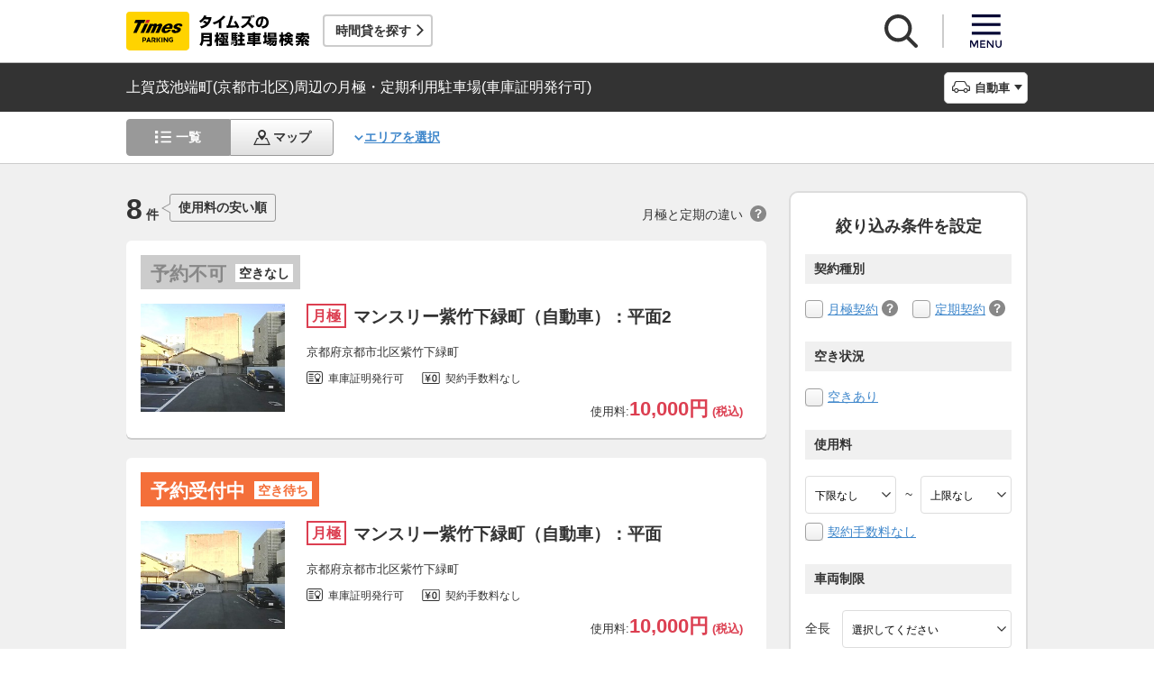

--- FILE ---
content_type: text/html;charset=UTF-8
request_url: https://times-info.net/monthly/P26-kyoto/C101/A073/?certificate=1
body_size: 19136
content:
<!DOCTYPE html>
<html xmlns="http://www.w3.org/1999/xhtml">
<head>
<!-- Google Tag Manager -->
<script>(function(w,d,s,l,i){w[l]=w[l]||[];w[l].push({'gtm.start':
new Date().getTime(),event:'gtm.js'});var f=d.getElementsByTagName(s)[0],
j=d.createElement(s),dl=l!='dataLayer'?'&l='+l:'';j.async=true;j.src=
'https://www.googletagmanager.com/gtm.js?id='+i+dl;f.parentNode.insertBefore(j,f);
})(window,document,'script','dataLayer','GTM-K6BS9WZ');</script>
<!-- End Google Tag Manager -->

<title>上賀茂池端町(京都市北区)周辺の月極・定期利用駐車場(車庫証明発行可) | タイムズの駐車場検索</title>
<meta id="description" name="description" content="上賀茂池端町（京都市北区）周辺の「車庫証明発行可」の条件に一致する月極・定期利用駐車場をご紹介。「安い順（料金別）」「近い順（住所別）」で検索できるほか、「契約手数料なし」「車庫証明発行可」「空きあり」「屋根付き」などご希望の条件でお探しいただけます。駐車場のお得なキャンペーン情報なども掲載しています。"/>
<link id="canonical" rel="canonical" href="https://times-info.net/monthly/P26-kyoto/C101/A073/?certificate=1"/>

<meta name="viewport" content="width=device-width,target-densitydpi=150,initial-scale=1.0,minimum-scale=1.0,maximum-scale=1.0,user-scalable=no" />
<meta http-equiv="X-UA-Compatible" content="ie=edge" />
<meta name="format-detection" content="telephone=no" />
<meta property="og:type" content="article">
<meta property="og:image" content="https://times-info.net/common/images/ogp.gif" />
<meta property="og:site_name" content="タイムズの月極駐車場検索">
  <link rel="shortcut icon" href="/favicon.ico">
  <link rel="icon" sizes="192x192" href="/common/images/touch_ic_android.png" />
  <link rel="apple-touch-icon" sizes="180x180" href="/common/images/touch_ic_ios.png" />
  <link rel="stylesheet" href="/monthly/common/css/common.css?20250925">
<script src="/common/js/jquery.js?v=29ad6e90cf3e8e2fcd6ed8e0590f1b04ef15ffb7"></script>
<script src="/monthly/common/js/appPath.js?v=29ad6e90cf3e8e2fcd6ed8e0590f1b04ef15ffb7"></script>
<script src="/common/js/typeahead.bundle.min.js?v=29ad6e90cf3e8e2fcd6ed8e0590f1b04ef15ffb7"></script>
<script src="/dynamic/js/function/monthly/suggest/search.suggest.typeahead.js?v=29ad6e90cf3e8e2fcd6ed8e0590f1b04ef15ffb7"></script>
<script src="/monthly/webjars/ajax.js?v=29ad6e90cf3e8e2fcd6ed8e0590f1b04ef15ffb7"></script>
<script src="/dynamic/js/function/monthly/location/currentLocation.js?v=29ad6e90cf3e8e2fcd6ed8e0590f1b04ef15ffb7"></script>
<script src="/dynamic/js/function/monthly/common.js?20251028&amp;v=29ad6e90cf3e8e2fcd6ed8e0590f1b04ef15ffb7"></script>
  <script src="/monthly/common/js/vue.js"></script>
  <script src="/monthly/common/js/axios.min.js"></script>
  <script src="/monthly/common/js/es6-promise.auto.min.js"></script>
  <script src="/monthly/common/js/jquery.js"></script>
  <script src="/monthly/common/js/fixedsticky.js"></script>
  <script src="/monthly/common/js/smooth-scroll.js"></script>
  <script src="/monthly/common/js/slick.min.js"></script>
  <script src="/monthly/common/js/slickBanner.js" defer="defer"></script>
  <script src="/monthly/common/js/menuModalContents.js" defer="defer"></script>
  <script src="/monthly/common/js/common.js?20250602"></script>
<meta charset="UTF-8" />
<script src="/monthly/common/js/jquery.tile.min.js?v=29ad6e90cf3e8e2fcd6ed8e0590f1b04ef15ffb7" defer="defer"></script>
<script src="/monthly/common/js/tooltip.js?v=29ad6e90cf3e8e2fcd6ed8e0590f1b04ef15ffb7" defer="defer"></script>
<script src="/monthly/common/js/searchResult.js?v=29ad6e90cf3e8e2fcd6ed8e0590f1b04ef15ffb7" defer="defer"></script>
<script src="/dynamic/js/apps/monthly/parking/list.js?v=29ad6e90cf3e8e2fcd6ed8e0590f1b04ef15ffb7" defer="defer"></script>
<script src="/monthly/common/js/newRecommend.js?v=29ad6e90cf3e8e2fcd6ed8e0590f1b04ef15ffb7" defer="defer"></script>
</head>
<body id="d_top">
  <!-- Google Tag Manager (noscript) -->
<noscript><iframe src="https://www.googletagmanager.com/ns.html?id=GTM-K6BS9WZ"
height="0" width="0" style="display:none;visibility:hidden"></iframe></noscript>
<!-- End Google Tag Manager (noscript) -->

  <!-- ヘッダー -->
    <header class="l-header js-header">
    <div class="l-headerBody">
      <div class="l-headerHead">
        <div class="l-headerHead_wrap">
          <!-- ロゴ -->
          <a href="/monthly/" class="l-headerHead_log">
            <img src="/monthly/common/svg/common_log001.svg" alt="タイムズの月極駐車場検索" class="l-headerHead_img" />
          </a><!-- /.l-headerHead_log -->

          <!-- サービス導線ボタン -->
          <p class="l-headerHead_link js-headerHead_link">
            <a class="l-headerHead_anchor s_infoUrl" href="/" target="_blank">時間貸を探す</a>
          </p>
        </div><!-- /.l-headerHead_wrap -->

        <!-- ヘッダーボタン -->
        <ul class="l-headerHead_nav js-headerNav">
          <li class="l-headerHead_nav_item">
            <a href="#" class="l-headerHead_nav_btn is-search js-headerNavSearch">
              <img src="/monthly/common/svg/common_ic011.svg" class="l-headerHead_nav_img is-search" alt="検索" />
            </a>
          </li>
          <li class="l-headerHead_nav_item">
            <a href="#" class="l-headerHead_nav_btn is-menu js-headerNavMenu">
              <img src="/monthly/common/svg/common_ic031.svg" class="l-headerHead_nav_img is-menu" alt="メニュー" />
            </a>
          </li>
        </ul><!-- /.l-headerHead_nav -->
      </div><!-- /.l-headerHead -->
    </div><!-- /.l-headerBody -->

    <!-- 検索モーダル -->
    <div class="p-searchModal js-headerSearchArea">
      <div class="p-searchModalMain">
        <input type="search" name="search" id="suggestInput" class="p-searchModalMain_input monthly-suggestion" placeholder="駅名・住所などを入力してください" maxlength="150" />
      </div><!-- /.p-searchModalMain -->
      <div class="p-searchModalFoot">
        <a href="javascript:void(0)" class="p-searchModalFoot_link s_searchByCurrentPosition">現在地から探す</a>
      </div><!-- /.p-searchModalFoot -->
    </div><!-- /.p-searchModal -->

    <!-- メニューモーダル -->
    <nav class="p-menuModal js-headerMenuArea">
      <div class="p-menuModalBody">
        <!-- メニューモーダル：ヘッダー -->
        <div class="p-menuModalHead">
          <p class="p-menuModalHead_btn"><img class="p-menuModalHead_close js-menuModalClose" src="/monthly/common/svg/common_ic077.svg" alt="クローズボタン"></p>
          <ul class="p-menuModalHead_list">
            <li class="p-menuModalHead_item"><a class="p-menuModalHead_link is-lending js-menuModalTab" href="javascript:void(0);">時間貸駐車場</a></li>
            <li class="p-menuModalHead_item"><a class="p-menuModalHead_link is-monthly is-active js-menuModalTab" href="javascript:void(0);">月極・定期利用駐車場</a></li>
          </ul><!-- /.p-menuModalHead -->
        </div><!-- /.p-menuModalHead -->

        <!-- メニューモーダル：メイン（時間貸） -->
        <div class="p-menuModalMain01 js-menuModalPanel js-menuModalContents" v-cloak>
          <ul class="p-menuModalMain01_list">
            <li class="p-menuModalMain01_item"><a class="p-menuModalMain01_link" href="/" target="_blank">時間貸駐車場を探す</a></li>
            <li class="p-menuModalMain01_item"><a class="p-menuModalMain01_link" href="/reserve/" target="_blank">予約できる駐車場を探す</a></li>
          </ul>
          <!-- 利用ガイド（時間貸） -->
          <h2 class="p-menuModalMain01_title">利用ガイド</h2>
          <ul class="p-menuModalMain01_list">
            <li class="p-menuModalMain01_item"><a class="p-menuModalMain01_link" href="/info/" target="_blank">駐車場の利用案内</a></li>
            <li class="p-menuModalMain01_item"><a class="p-menuModalMain01_link" href="/reserve/guide/" target="_blank">予約方法・利用方法</a></li>
            <li class="p-menuModalMain01_item"><a class="p-menuModalMain01_link" href="/faq/">よくある質問</a></li>
            <li class="p-menuModalMain01_item"><a class="p-menuModalMain01_link" href="/info/point/" target="_blank">ポイントがたまる・つかえる</a></li>
            <li class="p-menuModalMain01_item"><a class="p-menuModalMain01_link" href="/sp_app/" target="_blank">駐車場検索アプリ</a></li>
            <li class="p-menuModalMain01_item"><a class="p-menuModalMain01_link" href="https://www.timesclub.jp/about/tcapp.html" target="_blank">タイムズクラブアプリ</a></li>
            <li class="p-menuModalMain01_item"><a class="p-menuModalMain01_link" href="/info/park24service/" target="_blank">関連サービス</a></li>
          </ul>
          <!-- 特集・おすすめコンテンツ -->
          <template v-if="featureInfo">
            <h2 class="p-menuModalMain01_title">特集・おすすめコンテンツ</h2>
            <ul class="p-menuModalMain01_feature_list">
              <li class="p-menuModalMain01_feature_item" v-for="items in limitedFeatureInfo">
                <a class="p-menuModalMain01_feature_link" :href="items.linkUrl" target="_blank">
                  <img class="p-menuModalMain01_feature_img" :src="items.imagePath" :alt="items.imageAlt">
                  <p class="p-menuModalMain01_feature_text">{{items.text}}</p>
                </a>
              </li>
            </ul>
            <p class="p-menuModalMain01_seeMore">
              <a class="p-menuModalMain01_seeMoreBtn" href="/campaign/" target="_blank">一覧をみる</a>
            </p>
          </template><!-- / v-if="featureInfo" -->
          <!-- キャンペーン -->
          <template v-if="campaignInfo">
            <h2 class="p-menuModalMain01_title">キャンペーン</h2>
            <ul class="p-menuModalMain01_list">
              <li class="p-menuModalMain01_item" v-for="items in campaignInfo">
                <a class="p-menuModalMain01_link" :href="items.linkUrl" target="_blank">
                  <span class="p-menuModalMain01_link_title">{{items.text}}</span>
                  <span class="p-menuModalMain01_link_text u-icon_blank">{{items.period}}</span>
                </a>
              </li>
            </ul>
            <p class="p-menuModalMain01_seeMore">
              <a class="p-menuModalMain01_seeMoreBtn u-icon_blank" href="https://www.timesclub.jp/camp/times/top.html" target="_blank">一覧をみる</a>
            </p>
          </template><!-- /v-if="campaignInfo" -->
          <!-- 時間貸駐車場を貸す -->
          <h2 class="p-menuModalMain01_title">時間貸駐車場を貸す</h2>
          <ul class="p-menuModalMain01_list">
            <li class="p-menuModalMain01_item"><a class="p-menuModalMain01_link" href="/owner/" target="_blank">駐車場経営で土地活用（土地オーナー様）</a></li>
          </ul>
          <!-- サポート -->
          <h2 class="p-menuModalMain01_title">サポート</h2>
          <ul class="p-menuModalMain01_list">
            <li class="p-menuModalMain01_item"><a class="p-menuModalMain01_link" href="/contact/" target="_blank">お問い合わせ</a></li>
          </ul>
        </div><!-- /.p-menuModalMain01 -->

        <!-- メニューモーダル：メイン（月極） -->
        <div class="p-menuModalMain02 js-menuModalPanel">
          <ul class="p-menuModalMain02_list">
            <li class="p-menuModalMain02_item"><a class="p-menuModalMain02_link" href="/monthly/">月極・定期利用駐車場を探す</a></li>
          </ul>
          <!-- 利用ガイド -->
          <h2 class="p-menuModalMain02_title">利用ガイド</h2>
          <ul class="p-menuModalMain02_list">
            <li class="p-menuModalMain02_item"><a class="p-menuModalMain02_link" href="/monthly/info/">はじめてご利用の方</a></li>
            <li class="p-menuModalMain02_item"><a class="p-menuModalMain02_link" href="/monthly/info/flow/">契約・利用までの流れ</a></li>
            <li class="p-menuModalMain02_item"><a class="p-menuModalMain02_link" href="/monthly/info/howto/">月極・定期利用駐車場の探し方（検索方法）</a></li>
            <li class="p-menuModalMain02_item"><a class="p-menuModalMain02_link" href="/monthly/faq/">よくある質問</a></li>
          </ul>
          <!-- 3つの特徴 -->
          <h2 class="p-menuModalMain02_title"><a class="p-menuModalMain02_anchor" href="/monthly/info/about/">3つの特徴</a></h2>
          <ul class="p-menuModalMain02_list">
            <li class="p-menuModalMain02_item"><a class="p-menuModalMain02_link" href="/monthly/info/about/regular-use/">用途別で選べる「定期契約（定期利用）」</a></li>
            <li class="p-menuModalMain02_item"><a class="p-menuModalMain02_link" href="/monthly/info/about/web-reservation/">郵送不要「WEBでカンタン予約・申込」</a></li>
            <li class="p-menuModalMain02_item"><a class="p-menuModalMain02_link" href="/monthly/info/about/times-point/">個人契約限定「タイムズポイントがたまる」</a></li>
          </ul>
          <!-- キャンペーン・特集 -->
          <h2 class="p-menuModalMain02_title"><a class="p-menuModalMain02_anchor" href="/monthly/special/">キャンペーン・特集</a></h2>
          <ul class="p-menuModalMain02_list">
            <li class="p-menuModalMain02_item"><a class="p-menuModalMain02_link" href="/monthly/special/campaign/">お得なキャンペーン情報</a></li>
            <li class="p-menuModalMain02_item"><a class="p-menuModalMain02_link" href="/monthly/special/roadservice/">ロードサービス無料の月極駐車場</a></li>
            <li class="p-menuModalMain02_item"><a class="p-menuModalMain02_link" href="/monthly/special/pdf/houseservice.pdf">ハウスサービス無料の月極駐車場</a></li>
            <li class="p-menuModalMain02_item"><a class="p-menuModalMain02_link" href="/monthly/special/recommended/">今月のおすすめ駐車場</a></li>
            <li class="p-menuModalMain02_item"><a class="p-menuModalMain02_link" href="/monthly/special/newopen/">新規オープン駐車場</a></li>
          </ul>
          <!-- 駐車場を貸す -->
          <h2 class="p-menuModalMain02_title">駐車場を貸す</h2>
          <ul class="p-menuModalMain02_list">
            <li class="p-menuModalMain02_item"><a class="p-menuModalMain02_link u-icon_blank" href="/owner/" target="_blank">駐車場経営で土地活用（土地オーナー様）</a></li>
          </ul>
          <!-- サポート -->
          <h2 class="p-menuModalMain02_title">サポート</h2>
          <ul class="p-menuModalMain02_list">
            <li class="p-menuModalMain02_item"><a class="p-menuModalMain02_link u-icon_blank" href="https://www.monthlytimes.com/view/inquiry/input.jsp" target="_blank">お問い合わせ</a></li>
            <li class="p-menuModalMain02_item"><a class="p-menuModalMain02_link u-icon_blank" href="/monthly/info/pdf/agreement.pdf" target="_blank">未成年の方へ</a></li>
            <li class="p-menuModalMain02_item"><a class="p-menuModalMain02_link" href="/monthly/info/trade/">特定商取引に基づく表記</a></li>
          </ul>
        </div><!-- /.p-menuModalMain02 -->

        <!-- メニューモーダル：フッター -->
        <div class="p-menuModalFoot">
          <h2 class="p-menuModalFoot_title">パーク２４グループサービス</h2>
          <ul class="p-menuModalFoot_list">
            <li class="p-menuModalFoot_item"><a class="p-menuModalFoot_link" href="/info/park24service/" target="_blank"><span class="p-menuModalFoot_blank">タイムズ駐車場関連サービスのご紹介</span></a></li>
            <li class="p-menuModalFoot_item"><a class="p-menuModalFoot_link" href="https://timesbiz.jp/lp/times/" target="_blank"><span class="p-menuModalFoot_blank">タイムズビジネスサービス（法人専用）</span></a></li>
            <li class="p-menuModalFoot_item"><a class="p-menuModalFoot_link" href="/owner/" target="_blank"><span class="p-menuModalFoot_blank">駐車場経営で土地活用（土地オーナー様）</span></a></li>
            <li class="p-menuModalFoot_item"><a class="p-menuModalFoot_link" href="/monthly/">タイムズの月極駐車場検索（月極・定期利用）</a></li>
            <li class="p-menuModalFoot_item"><a class="p-menuModalFoot_link" href="https://www.timesclub.jp/" target="_blank"><span class="p-menuModalFoot_blank">タイムズクラブ</span></a></li>
            <li class="p-menuModalFoot_item"><a class="p-menuModalFoot_link" href="https://share.timescar.jp/" target="_blank"><span class="p-menuModalFoot_blank">タイムズカー</span></a></li>
            <li class="p-menuModalFoot_item"><a class="p-menuModalFoot_link" href="https://rental.timescar.jp/" target="_blank"><span class="p-menuModalFoot_blank">タイムズカーレンタル</span></a></li>
            <li class="p-menuModalFoot_item"><a class="p-menuModalFoot_link" href="https://btimes.jp/" target="_blank"><span class="p-menuModalFoot_blank">予約制駐車場「B」</span></a></li>
            <li class="p-menuModalFoot_item"><a class="p-menuModalFoot_link" href="https://www.timesclub.jp/member/view/open/tdlesson/list.jsp" target="_blank"><span class="p-menuModalFoot_blank">タイムズレッスン</span></a></li>
            <li class="p-menuModalFoot_item"><a class="p-menuModalFoot_link" href="http://www.timessupport.co.jp/fpclub/" target="_blank"><span class="p-menuModalFoot_blank">査定サービス</span></a></li>
            <li class="p-menuModalFoot_item"><a class="p-menuModalFoot_link" href="http://www.timesspa-resta.jp/" target="_blank"><span class="p-menuModalFoot_blank">Times SPA RESTA</span></a></li>
          </ul>
          <h2 class="p-menuModalFoot_title">その他</h2>
          <ul class="p-menuModalFoot_list">
            <li class="p-menuModalFoot_item"><a class="p-menuModalFoot_link" href="https://www.times24.co.jp/privacy.html" target="_blank"><span class="p-menuModalFoot_blank">個人情報保護方針</span></a></li>
            <li class="p-menuModalFoot_item"><a class="p-menuModalFoot_link" href="https://www.times24.co.jp/management_privacy.html" target="_blank"><span class="p-menuModalFoot_blank">個人情報の取扱いについて</span></a></li>
            <li class="p-menuModalFoot_item"><a class="p-menuModalFoot_link" href="/site-policy/" target="_blank"><span class="p-menuModalFoot_blank">サイトのご利用にあたって</span></a></li>
            <li class="p-menuModalFoot_item"><a class="p-menuModalFoot_link" href="/sitemap/?tab=is-monthly" target="_blank"><span class="p-menuModalFoot_blank">サイトマップ</span></a></li>
            <li class="p-menuModalFoot_item"><a class="p-menuModalFoot_link" href="https://www.times24.co.jp/" target="_blank"><span class="p-menuModalFoot_blank">運営会社</span></a></li>
            <li class="p-menuModalFoot_item"><a class="p-menuModalFoot_link" href="https://career.park24.co.jp/" target="_blank"><span class="p-menuModalFoot_blank">採用情報</span></a></li>
            <li class="p-menuModalFoot_item"><a class="p-menuModalFoot_link" href="https://www.park24.co.jp/sustainability/promotion/policy.html#section03" target="_blank"><span class="p-menuModalFoot_blank">パーク２４グループ人権方針</span></a></li>
          </ul>
        </div><!-- /.p-menuModalFoot -->

      </div><!-- /.p-menuModalBody -->
    </nav><!-- /.p-menuModal -->
  </header><!-- /.l-header -->


  <main class="l-main">

    <div class="searchResult-main">
      <input type="hidden" value="/P26-kyoto/C101/A073/" name="infoMapUrl" id="infoUrl-hidden" />
      <input id="json" type="hidden" value="{&quot;.mkStateNm&quot;:[{&quot;textContent&quot;:&quot;d3787dbc0dbf96e491b8ff5c34d1c75f8c3275653b5b7ecb&quot;,&quot;class&quot;:&quot;92df134ce6ba6b38&quot;},{&quot;textContent&quot;:&quot;ee55e4fa3b6cf41897441da909fc5e19bae111a612a79c08&quot;,&quot;class&quot;:&quot;121b0ea0667e76d4&quot;},{&quot;textContent&quot;:&quot;0626269abd983c95cedf95fae18f9c793c15d92b4b3c145b&quot;,&quot;class&quot;:&quot;c19d30a6b5f848d2&quot;},{&quot;textContent&quot;:&quot;6edf830f19b32f494d93f62c897639ec983eccc8cf7074a6&quot;,&quot;class&quot;:&quot;aa6aa56bde0fdd1f&quot;},{&quot;textContent&quot;:&quot;2beed18a634058b2e3caeeafcc476b69e2cdbd0c66296f0e&quot;,&quot;class&quot;:&quot;8052495df4373129&quot;},{&quot;textContent&quot;:&quot;4a7e38cd615af21bba5ebf22add7822ee0d717a53fbd3e83&quot;,&quot;class&quot;:&quot;5507064d21627e39&quot;},{&quot;textContent&quot;:&quot;5afa5e23d0a6b08e49ae9c6abd53e4c0512b5530cc4d1dcb&quot;,&quot;class&quot;:&quot;5e57ccf12a32b485&quot;},{&quot;textContent&quot;:&quot;2e9350fcaeb4de9e4ae965c5c93aea1f2f393b20cf0ae464&quot;,&quot;class&quot;:&quot;100861f0646d1984&quot;}],&quot;.rqStateNm&quot;:[{&quot;textContent&quot;:&quot;4df64f99e25adb9738137795a94cc77e56de3f2fb5f6f83a&quot;,&quot;class&quot;:&quot;f7ba33d983df4bad&quot;},{&quot;textContent&quot;:&quot;a0a4a237d470aaa850f42ab17b2d21441e2ad060f44f27c71091299f958c&quot;,&quot;class&quot;:&quot;7577f51f01128d6b&quot;},{&quot;textContent&quot;:&quot;bad38a9eaff717af1cf995675c1e685e6902791b73f2208b1d2effb8a6c5&quot;,&quot;class&quot;:&quot;c2faa51cb69fdd68&quot;},{&quot;textContent&quot;:&quot;d397bf55e61706b71a361c20bc7d91e20fb7&quot;,&quot;class&quot;:&quot;7c87179b08e26fef&quot;},{&quot;textContent&quot;:&quot;83a13c40b73d6b2cc4b27389602fed671bb4a703b98ea35356c811849740&quot;,&quot;class&quot;:&quot;f8444cf38c213487&quot;},{&quot;textContent&quot;:&quot;f986a4f474dfc8bdd18deea14214351d3c2c13c05b2d3246695539a6ac98&quot;,&quot;class&quot;:&quot;1c6a8bf4680ff380&quot;},{&quot;textContent&quot;:&quot;3e401e6a5634f297d6e2145d576b30dafa968de2b017184106afc5b3d39d&quot;,&quot;class&quot;:&quot;7fd08ba20bb5f3d6&quot;},{&quot;textContent&quot;:&quot;f3af3f90eb60c1f1dbef9a0a72b4a51715b7775fe4247e4c0b2192960c08&quot;,&quot;class&quot;:&quot;a4d4ec93d0b194e7&quot;}],&quot;.rqStateStyleClass&quot;:[{&quot;class&quot;:&quot;3d9352c6fe516472659afaa71e597fe8e2216fd27c57a31dd25f9f5ebe20a38d34160400c98ec66a2c0cc88b5242b61524c27fbe3afb&quot;},{&quot;class&quot;:&quot;94a96e00523eadac3a3a35d256895b5c05be10963030e5f968bd6a0af7841c65215bdfda5f6941b322fc287c6ccd3df7535380891cd4046d&quot;},{&quot;class&quot;:&quot;62f2ae62b7d9193914b1e0d6e1a99a7bb93cccf73462e49adf28c50701dfdc07c4bc6b4f71e294b795dce95bd04fe196570181eaab41ab60&quot;},{&quot;class&quot;:&quot;8c181d910409dd53c5d8d2dc175a9f6581c75c082a72a88ab1b2a5ef356ff4776caf25a08ba6bd632fec45e8b471674c14cdf8d8dcc2&quot;},{&quot;class&quot;:&quot;fb5cf747161a84c65548eb2daaa3248838a152b4c5976db511837d5c98718522657ff6b0301b9f4cded657a851d27fd5a6f408c565ea133b&quot;},{&quot;class&quot;:&quot;db4a34df77b3777d801da79f715fa00145b84eeb371cc906fd602f39b86746ba04d6050be54ed3fe052ad3212ccb638a547fac768909415e&quot;},{&quot;class&quot;:&quot;9c6f5b814294aebfa0c5856d50129e9f2a603aa46d73051a5d96115aff4229e431f1dcc9c596f10c2467edbf431317c50e10606a29ff7f3d&quot;},{&quot;class&quot;:&quot;f0962681d57c71f84db6109e6e4458c1a8ce6e9994e655595bb9348693bb54e4a619038e28e564ff1a312be1c1bd43f8f78530292fd05ae1&quot;}]}" />
      <section class="l-main_titleBar js-titleBar">
        <div class="l-main_titleBarBody">
          <h1 class="l-main_titleBarHead_title">上賀茂池端町(京都市北区)周辺の月極・定期利用駐車場(車庫証明発行可)</h1>
          <div class="l-main_titleBarHead_select">
            <p class="l-main_titleBarHead_btn js-accordion is-car">自動車</p>
            
            <ul class="l-main_titleBarHead_list js-accordionTarget">
              <li class="l-main_titleBarHead_item">
                <a href="/monthly/P26-kyoto/C101/A073/" class="l-main_titleBarHead_link l-main_titleBarHead_link-car is-active">自動車</a>
              </li>
              <li class="l-main_titleBarHead_item">
                <a href="/monthly/P26-kyoto/C101/A073/motorcycle/" class="l-main_titleBarHead_link l-main_titleBarHead_link-bike">バイク</a>
              </li>
            </ul><!-- /.l-main_titleBar_list -->
          </div><!-- /.l-main_titleBarHead_select -->
        </div><!-- /.l-main_titleBarBody -->
      </section><!-- /.l-main_titleBar -->
      <section class="l-main_switchBar js-switchBar">
        <div class="l-main_switchBarBody">
          <ul class="l-main_switchBarHead_list">
            <li class="l-main_switchBarHead_item">
              <a href="javascript:void(0);" class="l-main_switchBarHead_link l-main_switchBarHead_link-list is-active">一覧</a>
            </li>
            <li class="l-main_switchBarHead_item">
              <a href="/monthly/P26-kyoto/C101/A073/?content=map&amp;certificate=1" class="l-main_switchBarHead_link l-main_switchBarHead_link-map">マップ</a>
            </li>
          </ul><!-- /.l-main_switchBarHead_list -->

          <a href="#searchFromArea" class="l-main_switchBarHead_area c-linkInPageMain_anchor js-smooth-scroll">エリアを選択</a>

          <button class="l-main_switchBarHead_btn js-filterBtn s_filter_menu_button">絞り込み(<span class="s_filter_count">0</span>)</button>
        </div><!-- /.l-main_switchBarBody -->
      </section><!-- /.l-main_switchBar -->

      <section class="searchResult-wrap">
        <div class="searchResult-inner">
          <div class="searchResult-parkingList">
            <div class="searchResult-parkingListHead">
              <p class="searchResult-parkingListHead_count">
                <span class="searchResult-parkingListHead_wrap">
                  <span class="searchResult-parkingListHead_num">8</span>
                  <span class="searchResult-parkingListHead_txt">件</span>
                </span><!-- /.searchResult-parkingListHead_wrap -->
                <span class="searchResult-parkingListHead_word">使用料の安い順</span>
              </p>
              <p class="searchResult-parkingListHead_diffText">月極と定期の違い<span class="c-toolTip js-toolTip"><img src="/monthly/common/svg/common_ic038.svg" alt="ツールチップアイコン" /><span class="c-toolTip_txt js-toolTip_txt">月極契約はいつでも駐車可能（例外を除き車庫証明申請可）。定期契約は<span class="c-toolTip_redtxt">満車時は入庫不可</span>で連続駐車は48時間まで（車庫証明申請不可）</span></span></p>
            </div><!-- /.searchResult-parkingListHead -->
            <div class="searchResult-parkingList_card">
              
              <ul class="parkingList-prefecturesList">
                <li class="parkingList-prefecturesList_item">
                  <a class="searchResult-parkingList_card_item" href="/monthly/P26-kyoto/C101/park-detail-BUK004781602/" target="_blank">
                    <div class="searchResult-parkingList_card_status">
                      <p class="c-reserveStatus rqStateStyleClass"><span class="rqStateNm">募集中</span><span class="mkStateNm">空きあり</span></p>
                    </div>
                    <div class="searchResult-parkingList_card_inner">
                      <p class="searchResult-parkingList_card_img">
                        <img src="/monthly/parkimage/t47816.jpg" />
                        
                      </p>
                      <div class="searchResult-parkingList_card_detail">
                        <div class="searchResult-parkingList_card_wrap">
                          <p class="searchResult-parkingList_card_category is-month">月極</p>
                          
                          <h2 class="searchResult-parkingList_card_ttl">マンスリー紫竹下緑町（自動車）：平面2</h2>
                        </div>
                        <p class="searchResult-parkingList_card_address">京都府京都市北区紫竹下緑町</p>
                        <ul class="searchResult-parkingList_card_facilities">
                          <li class="searchResult-parkingList_card_facilities_item is-garage">車庫証明発行可</li>
                          <li class="searchResult-parkingList_card_facilities_item is-noContractFee">契約手数料なし</li>
                        </ul>
                        <p class="searchResult-parkingList_card_price">
                          使用料:<span class="searchResult-parkingList_card_price-strong">
                            <span class="searchResult-parkingList_card_price-strong is-price">10,000円</span>
                            (税込)
                            
                          </span></p>
                        
                      </div><!-- /.searchResult-parkingList_card_detail-->
                      
                    </div><!-- /.searchResult-parkingList_card_inner-->
                  </a><!-- /.searchResult-parkingList_card_item-->
                </li>
                <li class="parkingList-prefecturesList_item">
                  <a class="searchResult-parkingList_card_item" href="/monthly/P26-kyoto/C101/park-detail-BUK004781601/" target="_blank">
                    <div class="searchResult-parkingList_card_status">
                      <p class="c-reserveStatus rqStateStyleClass"><span class="rqStateNm">募集中</span><span class="mkStateNm">空きあり</span></p>
                    </div>
                    <div class="searchResult-parkingList_card_inner">
                      <p class="searchResult-parkingList_card_img">
                        <img src="/monthly/parkimage/t47816.jpg" />
                        
                      </p>
                      <div class="searchResult-parkingList_card_detail">
                        <div class="searchResult-parkingList_card_wrap">
                          <p class="searchResult-parkingList_card_category is-month">月極</p>
                          
                          <h2 class="searchResult-parkingList_card_ttl">マンスリー紫竹下緑町（自動車）：平面</h2>
                        </div>
                        <p class="searchResult-parkingList_card_address">京都府京都市北区紫竹下緑町</p>
                        <ul class="searchResult-parkingList_card_facilities">
                          <li class="searchResult-parkingList_card_facilities_item is-garage">車庫証明発行可</li>
                          <li class="searchResult-parkingList_card_facilities_item is-noContractFee">契約手数料なし</li>
                        </ul>
                        <p class="searchResult-parkingList_card_price">
                          使用料:<span class="searchResult-parkingList_card_price-strong">
                            <span class="searchResult-parkingList_card_price-strong is-price">10,000円</span>
                            (税込)
                            
                          </span></p>
                        
                      </div><!-- /.searchResult-parkingList_card_detail-->
                      
                    </div><!-- /.searchResult-parkingList_card_inner-->
                  </a><!-- /.searchResult-parkingList_card_item-->
                </li>
                <li class="parkingList-prefecturesList_item">
                  <a class="searchResult-parkingList_card_item" href="/monthly/P26-kyoto/C101/park-detail-BUK002550101/" target="_blank">
                    <div class="searchResult-parkingList_card_status">
                      <p class="c-reserveStatus rqStateStyleClass"><span class="rqStateNm">募集中</span><span class="mkStateNm">空きあり</span></p>
                    </div>
                    <div class="searchResult-parkingList_card_inner">
                      <p class="searchResult-parkingList_card_img">
                        <img src="/monthly/parkimage/t25501.jpg" />
                        
                      </p>
                      <div class="searchResult-parkingList_card_detail">
                        <div class="searchResult-parkingList_card_wrap">
                          <p class="searchResult-parkingList_card_category is-month">月極</p>
                          
                          <h2 class="searchResult-parkingList_card_ttl">マンスリー上賀茂（自動車）：平面</h2>
                        </div>
                        <p class="searchResult-parkingList_card_address">京都府京都市北区紫竹北大門町</p>
                        <ul class="searchResult-parkingList_card_facilities">
                          <li class="searchResult-parkingList_card_facilities_item is-garage">車庫証明発行可</li>
                          
                        </ul>
                        <p class="searchResult-parkingList_card_price">
                          使用料:<span class="searchResult-parkingList_card_price-strong">
                            <span class="searchResult-parkingList_card_price-strong is-price">12,572円</span>
                            (税込)
                            
                          </span></p>
                        
                      </div><!-- /.searchResult-parkingList_card_detail-->
                      
                    </div><!-- /.searchResult-parkingList_card_inner-->
                  </a><!-- /.searchResult-parkingList_card_item-->
                </li>
                <li class="parkingList-prefecturesList_item">
                  <a class="searchResult-parkingList_card_item" href="/monthly/P26-kyoto/C101/park-detail-BUK006070101/" target="_blank">
                    <div class="searchResult-parkingList_card_status">
                      <p class="c-reserveStatus rqStateStyleClass"><span class="rqStateNm">募集中</span><span class="mkStateNm">空きあり</span></p>
                    </div>
                    <div class="searchResult-parkingList_card_inner">
                      <p class="searchResult-parkingList_card_img">
                        <img src="/monthly/parkimage/t60701.jpg" />
                        
                      </p>
                      <div class="searchResult-parkingList_card_detail">
                        <div class="searchResult-parkingList_card_wrap">
                          <p class="searchResult-parkingList_card_category is-month">月極</p>
                          
                          <h2 class="searchResult-parkingList_card_ttl">マンスリー紫野上野町（自動車）：平面</h2>
                        </div>
                        <p class="searchResult-parkingList_card_address">京都府京都市北区紫野上野町146</p>
                        <ul class="searchResult-parkingList_card_facilities">
                          <li class="searchResult-parkingList_card_facilities_item is-garage">車庫証明発行可</li>
                          
                        </ul>
                        <p class="searchResult-parkingList_card_price">
                          使用料:<span class="searchResult-parkingList_card_price-strong">
                            <span class="searchResult-parkingList_card_price-strong is-price">13,200円</span>
                            (税込)
                            
                          </span></p>
                        
                      </div><!-- /.searchResult-parkingList_card_detail-->
                      
                    </div><!-- /.searchResult-parkingList_card_inner-->
                  </a><!-- /.searchResult-parkingList_card_item-->
                </li>
                <li class="parkingList-prefecturesList_item">
                  <a class="searchResult-parkingList_card_item" href="/monthly/P26-kyoto/C103/park-detail-BUK008042001/" target="_blank">
                    <div class="searchResult-parkingList_card_status">
                      <p class="c-reserveStatus rqStateStyleClass"><span class="rqStateNm">募集中</span><span class="mkStateNm">空きあり</span></p>
                    </div>
                    <div class="searchResult-parkingList_card_inner">
                      <p class="searchResult-parkingList_card_img">
                        <img src="/monthly/parkimage/t80420-1.jpg" />
                        
                      </p>
                      <div class="searchResult-parkingList_card_detail">
                        <div class="searchResult-parkingList_card_wrap">
                          <p class="searchResult-parkingList_card_category is-month">月極</p>
                          
                          <h2 class="searchResult-parkingList_card_ttl">タイムズＲｅ．Ｎｏｖａ北山（自動車）：平面</h2>
                        </div>
                        <p class="searchResult-parkingList_card_address">京都府京都市左京区下鴨半木町1</p>
                        <ul class="searchResult-parkingList_card_facilities">
                          <li class="searchResult-parkingList_card_facilities_item is-garage">車庫証明発行可</li>
                          
                        </ul>
                        <p class="searchResult-parkingList_card_price">
                          使用料:<span class="searchResult-parkingList_card_price-strong">
                            <span class="searchResult-parkingList_card_price-strong is-price">15,400円</span>
                            (税込)
                            
                          </span></p>
                        
                      </div><!-- /.searchResult-parkingList_card_detail-->
                      
                    </div><!-- /.searchResult-parkingList_card_inner-->
                  </a><!-- /.searchResult-parkingList_card_item-->
                </li>
                <li class="parkingList-prefecturesList_item">
                  <a class="searchResult-parkingList_card_item" href="/monthly/P26-kyoto/C103/park-detail-BUK000408901/" target="_blank">
                    <div class="searchResult-parkingList_card_status">
                      <p class="c-reserveStatus rqStateStyleClass"><span class="rqStateNm">募集中</span><span class="mkStateNm">空きあり</span></p>
                    </div>
                    <div class="searchResult-parkingList_card_inner">
                      <p class="searchResult-parkingList_card_img">
                        <img src="/monthly/parkimage/p04089.jpg" />
                        
                      </p>
                      <div class="searchResult-parkingList_card_detail">
                        <div class="searchResult-parkingList_card_wrap">
                          <p class="searchResult-parkingList_card_category is-month">月極</p>
                          
                          <h2 class="searchResult-parkingList_card_ttl">タイムズ一乗寺（自動車）：平面</h2>
                        </div>
                        <p class="searchResult-parkingList_card_address">京都府京都市左京区一乗寺西杉ノ宮町</p>
                        <ul class="searchResult-parkingList_card_facilities">
                          <li class="searchResult-parkingList_card_facilities_item is-garage">車庫証明発行可</li>
                          
                        </ul>
                        <p class="searchResult-parkingList_card_price">
                          使用料:<span class="searchResult-parkingList_card_price-strong">
                            <span class="searchResult-parkingList_card_price-strong is-price">16,500円</span>
                            (税込)
                            
                          </span></p>
                        
                      </div><!-- /.searchResult-parkingList_card_detail-->
                      
                    </div><!-- /.searchResult-parkingList_card_inner-->
                  </a><!-- /.searchResult-parkingList_card_item-->
                </li>
                <li class="parkingList-prefecturesList_item">
                  <a class="searchResult-parkingList_card_item" href="/monthly/P26-kyoto/C101/park-detail-BUK003413701/" target="_blank">
                    <div class="searchResult-parkingList_card_status">
                      <p class="c-reserveStatus rqStateStyleClass"><span class="rqStateNm">募集中</span><span class="mkStateNm">空きあり</span></p>
                    </div>
                    <div class="searchResult-parkingList_card_inner">
                      <p class="searchResult-parkingList_card_img">
                        <img src="/monthly/parkimage/t34137.jpg" />
                        
                      </p>
                      <div class="searchResult-parkingList_card_detail">
                        <div class="searchResult-parkingList_card_wrap">
                          <p class="searchResult-parkingList_card_category is-month">月極</p>
                          
                          <h2 class="searchResult-parkingList_card_ttl">タイムズ北大路駅北（自動車）：平面</h2>
                        </div>
                        <p class="searchResult-parkingList_card_address">京都府京都市北区小山板倉町</p>
                        <ul class="searchResult-parkingList_card_facilities">
                          <li class="searchResult-parkingList_card_facilities_item is-garage">車庫証明発行可</li>
                          
                        </ul>
                        <p class="searchResult-parkingList_card_price">
                          使用料:<span class="searchResult-parkingList_card_price-strong">
                            <span class="searchResult-parkingList_card_price-strong is-price">19,000円</span>
                            (税込)
                            
                          </span></p>
                        
                      </div><!-- /.searchResult-parkingList_card_detail-->
                      
                    </div><!-- /.searchResult-parkingList_card_inner-->
                  </a><!-- /.searchResult-parkingList_card_item-->
                </li>
                <li class="parkingList-prefecturesList_item">
                  <a class="searchResult-parkingList_card_item" href="/monthly/P26-kyoto/C101/park-detail-BUK004219301/" target="_blank">
                    <div class="searchResult-parkingList_card_status">
                      <p class="c-reserveStatus rqStateStyleClass"><span class="rqStateNm">募集中</span><span class="mkStateNm">空きあり</span></p>
                    </div>
                    <div class="searchResult-parkingList_card_inner">
                      <p class="searchResult-parkingList_card_img">
                        <img src="/monthly/parkimage/p42193.jpg" />
                        
                      </p>
                      <div class="searchResult-parkingList_card_detail">
                        <div class="searchResult-parkingList_card_wrap">
                          <p class="searchResult-parkingList_card_category is-month">月極</p>
                          
                          <h2 class="searchResult-parkingList_card_ttl">タイムズ烏丸北大路第２（自動車）：平面</h2>
                        </div>
                        <p class="searchResult-parkingList_card_address">京都府京都市北区小山下内河原町</p>
                        <ul class="searchResult-parkingList_card_facilities">
                          <li class="searchResult-parkingList_card_facilities_item is-garage">車庫証明発行可</li>
                          
                        </ul>
                        <p class="searchResult-parkingList_card_price">
                          使用料:<span class="searchResult-parkingList_card_price-strong">
                            <span class="searchResult-parkingList_card_price-strong is-price">19,800円</span>
                            (税込)
                            
                          </span></p>
                        
                      </div><!-- /.searchResult-parkingList_card_detail-->
                      
                    </div><!-- /.searchResult-parkingList_card_inner-->
                  </a><!-- /.searchResult-parkingList_card_item-->
                </li><!-- /.parkingList-prefecturesList_item-->
              </ul><!-- /.parkingList-prefecturesList-->
            </div><!-- /.searchResult-parkingList_card-->
          </div><!-- /.searchResult-parkingList-->

          <!-- 絞り込み -->
          <div class="p-filter js-filter s_mo_condition">
            <form class="p-filter_form" action="">
              <h4 class="p-filter_ttl">絞り込み条件を設定</h4>
              <!-- 契約種別 -->
              <div class="p-filter_category">
                <h5 class="p-filter_category_ttl">契約種別</h5>
                <!-- 月極契約 -->
                <div class="p-filter_category_wrap">
                  <label class="p-filter_category_contractType"><input class="s_mocond_contract" type="checkbox" name="contractType" value="月極" data-mcvalue="1" /><span class="p-filter_checkBoxIcon"></span></label><a href="./?contract=1">月極契約</a>
                  <!-- ツールチップ -->
                  <span class="c-toolTip_label js-toolTip">
                    <img src="/monthly/common/svg/common_ic038.svg" alt="ツールチップアイコン" />
                    <span class="c-toolTip_txt is-monthly js-toolTip_txt">
                      一般でいう月極。車室を貸借するため駐車スペースが確保され、時間貸の満空状況に関わらず、いつでも駐車が可能な契約（例外を除き、車庫証明申請可）
                      <span class="c-toolTip_close js-toolTip_close">×</span>
                    </span><!--/.c-toolTip_txt -->
                  </span><!-- /.c-toolTip_label -->
                </div><!-- /.p-filter_category_wrap -->
                <!-- 定期契約 -->
                <div class="p-filter_category_wrap">
                  <label class="p-filter_category_contractType"><input class="s_mocond_contract" type="checkbox" name="contractType" value="定期" data-mcvalue="2" /><span class="p-filter_checkBoxIcon"></span></label><a href="./?contract=2">定期契約</a>
                  <!-- ツールチップ -->
                  <span class="c-toolTip_label js-toolTip">
                    <img src="/monthly/common/svg/common_ic038.svg" alt="ツールチップアイコン" />
                    <span class="c-toolTip_txt is-regular is-left js-toolTip_txt">
                      料金定額（月額）の時間貸駐車としての契約。原則48時間を超えて駐車はできず、駐車するスペースは確保されないため、<span class="c-toolTip_redtxt">満車時は入庫不可（車庫証明申請不可）</span>
                      <span class="c-toolTip_close js-toolTip_close">×</span>
                    </span><!--/.c-toolTip_txt -->
                  </span><!-- /.c-toolTip_label -->
                </div><!-- /.p-filter_category_wrap -->
              </div><!--/.p-filter_category  -->
              <!-- 空き状況 -->
              <div class="p-filter_category">
                <h5 class="p-filter_category_ttl">空き状況</h5>
                <label class="p-filter_category_spaceStatus"><input class="s_mocond_checkbox" type="checkbox" value="空きあり" data-mocond="free" data-mocondgroup="free" /><span class="p-filter_checkBoxIcon"></span></label><a href="./?free=1">空きあり</a>
              </div><!--/.p-filter_category  -->
              <div class="p-filter_category">
                <h5 class="p-filter_category_ttl">使用料</h5>
                <div class="p-filter_category_priceBox">
                  <label class="p-filter_category_select">
                    <select class="s_mocond_select" name="lower" data-mocond="feeLow" data-mocondgroup="fee">
                      <option value="" selected="selected">下限なし</option>
                      <option value="5000">5,000円</option>
                      <option value="10000">10,000円</option>
                      <option value="15000">15,000円</option>
                      <option value="20000">20,000円</option>
                      <option value="25000">25,000円</option>
                      <option value="30000">30,000円</option>
                      <option value="35000">35,000円</option>
                      <option value="40000">40,000円</option>
                      <option value="45000">45,000円</option>
                      <option value="50000">50,000円</option>
                    </select>
                  </label>
                  ~
                  <label class="p-filter_category_select">
                    <select class="s_mocond_select" name="max" data-mocond="feeUp" data-mocondgroup="fee">
                      <option value="" selected="selected">上限なし</option>
                      <option value="5000">5,000円</option>
                      <option value="10000">10,000円</option>
                      <option value="15000">15,000円</option>
                      <option value="20000">20,000円</option>
                      <option value="25000">25,000円</option>
                      <option value="30000">30,000円</option>
                      <option value="35000">35,000円</option>
                      <option value="40000">40,000円</option>
                      <option value="45000">45,000円</option>
                      <option value="50000">50,000円</option>
                    </select>
                  </label>
                </div><!-- /.p-filter_category_priceBox -->
                <label><input class="s_mocond_checkbox" type="checkbox" value="契約手数料なし" data-mocond="noAgr" data-mocondgroup="noAgr" /><span class="p-filter_checkBoxIcon"></span></label><a href="./?noAgr=1">契約手数料なし</a>
              </div><!--/.p-filter_category  -->
              <!-- 車両制限 -->
              <div class="p-filter_category">
                <h5 class="p-filter_category_ttl">車両制限</h5>
                <div class="p-filter_category_vehicleLimit">
                  <p class="p-filter_category_vehicleLimit_txt">全長</p>
                  <label class="p-filter_category_select-vehicleLimit">
                    <select class="s_mocond_select" name="length" data-mocond="lenLow#lenUp" data-mocondgroup="vehicleLimit">
                      <option value="" selected="selected">選択してください</option>
                      <option value="5001#">5,001mm以上</option>
                      <option value="4501#5000">4,501mm～5,000mm</option>
                      <option value="3801#4500">3,801mm～4,500mm</option>
                      <option value="2901#3800">2,901mm～3,800mm</option>
                      <option value="#2900">2,900mm以下</option>
                    </select>
                  </label>
                </div><!-- /.p-filter_category_vehicleLimit -->
                <div class="p-filter_category_vehicleLimit">
                  <p class="p-filter_category_vehicleLimit_txt">全幅</p>
                  <label class="p-filter_category_select-vehicleLimit">
                    <select class="p-filter_category_vehicleLimit_select s_mocond_select" name="length" data-mocond="widLow#widUp" data-mocondgroup="vehicleLimit">
                      <option value="" selected="selected">選択してください</option>
                      <option value="2001#">2,001mm以上</option>
                      <option value="1400#2000">1,400mm～2,000mm</option>
                      <option value="#1399">1,399mm以下</option>
                    </select>
                  </label>
                </div><!-- /.p-filter_category_vehicleLimit -->
                <div class="p-filter_category_vehicleLimit">
                  <p class="p-filter_category_vehicleLimit_txt">全高</p>
                  <label class="p-filter_category_select-vehicleLimit">
                    <select class="s_mocond_select" name="length" data-mocond="heLow#heUp" data-mocondgroup="vehicleLimit">
                      <option value="" selected="selected">選択してください</option>
                      <option value="2051#">2,051mm以上</option>
                      <option value="1651#2050">1,651mm～2,050mm</option>
                      <option value="1551#1650">1,551mm～1,650mm</option>
                      <option value="#1550">1,550mm以下</option>
                    </select>
                  </label>
                </div><!-- /.p-filter_category_vehicleLimit -->
              </div><!--/.p-filter_category  -->
              <!-- その他 -->
              <div class="p-filter_category">
                <h5 class="p-filter_category_ttl">その他</h5>
                <span class="p-filter_category_etc"><label><input class="s_mocond_checkbox" type="checkbox" value="" name="etc" data-mocond="pave" data-mocondgroup="pave" /><span class="p-filter_checkBoxIcon"></span></label><a href="./?pave=1">舗装済み</a></span>
                <span class="p-filter_category_etc"><label><input class="s_mocond_checkbox" type="checkbox" value="" name="etc" data-mocond="roof" data-mocondgroup="roof" /><span class="p-filter_checkBoxIcon"></span></label><a href="./?roof=1">屋根付き</a></span>
                <span class="p-filter_category_etc"><label><input class="s_mocond_checkbox" type="checkbox" value="" name="etc" data-mocond="plane" data-mocondgroup="plane" /><span class="p-filter_checkBoxIcon"></span></label><a href="./?plane=1">平面</a></span>
                <span class="p-filter_category_etc"><label><input class="s_mocond_checkbox" type="checkbox" value="" name="etc" data-mocond="certificate" data-mocondgroup="certificate" checked="checked" /><span class="p-filter_checkBoxIcon"></span></label><a href="./?certificate=1">車庫証明発行可</a></span>
                <span class="p-filter_category_etc"><label><input class="s_mocond_checkbox" type="checkbox" value="" name="etc" data-mocond="campaign" data-mocondgroup="campaign" /><span class="p-filter_checkBoxIcon"></span></label><a href="./?campaign=1">キャンペーンあり</a></span>
                <span class="p-filter_category_etc"><label><input class="s_mocond_checkbox" type="checkbox" value="" name="etc" data-mocond="credit" data-mocondgroup="credit" /><span class="p-filter_checkBoxIcon"></span></label><a href="./?credit=1">クレジットカード可</a></span>
                <span class="p-filter_category_etc"><label><input class="s_mocond_checkbox" type="checkbox" value="" name="etc" data-mocond="roadservice" data-mocondgroup="roadservice" /><span class="p-filter_checkBoxIcon"></span></label><a href="./?roadservice=1">ロードサービスあり</a></span>
              </div>
              <!-- ボタン -->
              <div id="d_fixedsticky" class="p-filter_btn fixedsticky">
                <input class="p-filter_btn_submit s_filter_button" type="button" value="設定する" alt="設定する" />
                <input class="p-filter_btn_clear s_filter_clear_button" type="button" value="クリア" alt="クリア" />
              </div>
            </form>
            <span class="p-filter_close js-filterClose">×</span>
          </div><!-- /.p-filter-->
        </div><!-- /.searchResult-inner-->
        <!-- ページ上部ボタン -->
        <p class="c-topScroll">
          <a class="c-topScroll_link js-smooth-scroll" href="#d_top">ページ上部へ</a>
        </p>
      </section><!-- /.searchResult-wrap -->

        <!-- おすすめ駐車場/新規オープン駐車場 -->
  <section id="d_newRecommend" :class="{'d_newRecommend':recommendItems && newOpenItems}" v-cloak>
    <div class="p-newRecommend u-borderBottom" v-if="recommendItems && showFlagCurrentContentsNum('recommend', 0)">
      <div class="p-newRecommendBody js-aligneHeightGroup">
        <h2 class="p-newRecommendHead_title">{{recommendItems.title}}</h2>
        <p class="p-newRecommendHead_text">更新日:{{recommendItems.update}}</p>
        <ul class="p-newRecommendMain_list">
          <template v-for="items in recommendItems.bukInfo">
            <li :class="['p-newRecommendMain_item', {'is-showHide': showFlag('recommend')}]" v-if="showFlagCurrentPath(items) && items.link">
              <a class="p-newRecommendMain_link is-recommend" :href="items.link">
                <p class="p-newRecommendMain_address">{{items.address}}</p>
                <div class="p-newRecommendMain_box">
                  <img class="p-newRecommendMain_img js-newRecommendImg" :src="items.image" :alt="items.parkingName" />
                  <div class="p-newRecommendMain_wrap">
                    <p class="p-newRecommendMain_name">【{{items.contractType}}】{{items.parkingName}}</p>
                  </div><!-- /.p-newRecommendMain_wrap -->
                </div><!-- /.p-newRecommendMain_box -->
                <p class="p-newRecommendMain_text js-aligneHeight">{{items.comment}}</p>
              </a>
            </li>
          </template>
        </ul>
        <p class="p-newRecommendFoot_btn" v-if="showFlagSeeMoreBtn('recommend', 3)" @click="seeMore('recommend')">もっとみる</p>
      </div><!-- /.p-newRecommendBody -->
    </div><!-- /.p-newRecommend-->

    <div class="p-newRecommend u-borderBottom" v-if="newOpenItems && showFlagCurrentContentsNum('newOpen', 0)">
      <div class="p-newRecommendBody">
        <h2 class="p-newRecommendHead_title">{{newOpenItems.title}}</h2>
        <p class="p-newRecommendHead_text">更新日:{{newOpenItems.update}}</p>
        <ul class="p-newRecommendMain_list">
          <template v-for="items in newOpenItems.bukInfo">
            <li  :class="['p-newRecommendMain_item', {'is-showHide': showFlag('newOpen')}]" v-if="showFlagCurrentPath(items) && items.link">
              <a class="p-newRecommendMain_link is-newOpen" :href="items.link">
                <p class="p-newRecommendMain_address">{{items.address}}</p>
                <div class="p-newRecommendMain_box">
                  <img class="p-newRecommendMain_img js-newRecommendImg" :src="items.image" :alt="items.parkingName" />
                  <div class="p-newRecommendMain_wrap">
                    <p class="p-newRecommendMain_name">【{{items.contractType}}】{{items.parkingName}}</p>
                  </div><!-- /. -->
                </div>
              </a>
            </li>
          </template>
        </ul>
        <p class="p-newRecommendFoot_btn" v-if="showFlagSeeMoreBtn('newOpen', 3)" @click="seeMore('newOpen')">もっとみる</p>
      </div><!-- /.p-newRecommendBody -->
    </div><!-- /.p-newRecommend -->
  </section><!-- /#d_newRecommend -->

      
        <section class="p-findFromCity">
          <div class="p-findFromCityBody">
            <h2 class="p-findFromCityHead_title">京都市北区（車庫証明発行可）の月極・定期利用駐車場を探す</h2>

            <!-- エリアから探す -->
            <div class="p-findFromCityMain" id="searchFromArea">
              <h3 class="c-title_type3">エリアから探す</h3>
              <ul id="seeMoreList_largarSection" class="p-findFromCityMain_list">
                <li class="p-findFromCityMain_item">
                  <a class="p-findFromCityMain_link is-area" href="/monthly/P26-kyoto/C101/A001/?certificate=1">出雲路神楽町</a>
                </li>
                <li class="p-findFromCityMain_item">
                  <a class="p-findFromCityMain_link is-area" href="/monthly/P26-kyoto/C101/A002/?certificate=1">出雲路立テ本町</a>
                </li>
                <li class="p-findFromCityMain_item">
                  <a class="p-findFromCityMain_link is-area" href="/monthly/P26-kyoto/C101/A003/?certificate=1">出雲路俵町</a>
                </li>
                <li class="p-findFromCityMain_item">
                  <a class="p-findFromCityMain_link is-area" href="/monthly/P26-kyoto/C101/A004/?certificate=1">出雲路松ノ下町</a>
                </li>
                <li class="p-findFromCityMain_item">
                  <a class="p-findFromCityMain_link is-area" href="/monthly/P26-kyoto/C101/A005/?certificate=1">大北山鏡石町</a>
                </li>
                <li class="p-findFromCityMain_item">
                  <a class="p-findFromCityMain_link is-area" href="/monthly/P26-kyoto/C101/A006/?certificate=1">大北山松鴎山町</a>
                </li>
                <li class="p-findFromCityMain_item">
                  <a class="p-findFromCityMain_link is-area" href="/monthly/P26-kyoto/C101/A007/?certificate=1">大北山天神岡町</a>
                </li>
                <li class="p-findFromCityMain_item">
                  <a class="p-findFromCityMain_link is-area" href="/monthly/P26-kyoto/C101/A008/?certificate=1">大北山蓮ケ谷町</a>
                </li>
                <li class="p-findFromCityMain_item">
                  <a class="p-findFromCityMain_link is-area" href="/monthly/P26-kyoto/C101/A009/?certificate=1">大北山長谷町</a>
                </li>
                <li class="p-findFromCityMain_item">
                  <a class="p-findFromCityMain_link is-area" href="/monthly/P26-kyoto/C101/A010/?certificate=1">大北山原谷乾町</a>
                </li>
                <li class="p-findFromCityMain_item">
                  <a class="p-findFromCityMain_link is-area" href="/monthly/P26-kyoto/C101/A011/?certificate=1">大北山不動山町</a>
                </li>
                <li class="p-findFromCityMain_item">
                  <a class="p-findFromCityMain_link is-area" href="/monthly/P26-kyoto/C101/A012/?certificate=1">大北山鷲峯町</a>
                </li>
                <li class="p-findFromCityMain_item">
                  <a class="p-findFromCityMain_link is-area" href="/monthly/P26-kyoto/C101/A013/?certificate=1">大宮秋葉山</a>
                </li>
                <li class="p-findFromCityMain_item">
                  <a class="p-findFromCityMain_link is-area" href="/monthly/P26-kyoto/C101/A014/?certificate=1">大宮一ノ井町</a>
                </li>
                <li class="p-findFromCityMain_item">
                  <a class="p-findFromCityMain_link is-area" href="/monthly/P26-kyoto/C101/A015/?certificate=1">大宮上ノ岸町</a>
                </li>
                <li class="p-findFromCityMain_item">
                  <a class="p-findFromCityMain_link is-area" href="/monthly/P26-kyoto/C101/A016/?certificate=1">大宮北椿原町</a>
                </li>
                <li class="p-findFromCityMain_item">
                  <a class="p-findFromCityMain_link is-area" href="/monthly/P26-kyoto/C101/A017/?certificate=1">大宮北ノ岸町</a>
                </li>
                <li class="p-findFromCityMain_item">
                  <a class="p-findFromCityMain_link is-area" href="/monthly/P26-kyoto/C101/A018/?certificate=1">大宮北箱ノ井町</a>
                </li>
                <li class="p-findFromCityMain_item">
                  <a class="p-findFromCityMain_link is-area" href="/monthly/P26-kyoto/C101/A019/?certificate=1">大宮北林町</a>
                </li>
                <li class="p-findFromCityMain_item">
                  <a class="p-findFromCityMain_link is-area" href="/monthly/P26-kyoto/C101/A020/?certificate=1">大宮北山ノ前町</a>
                </li>
                <li class="p-findFromCityMain_item">
                  <a class="p-findFromCityMain_link is-area" href="/monthly/P26-kyoto/C101/A021/?certificate=1">大宮草山</a>
                </li>
                <li class="p-findFromCityMain_item">
                  <a class="p-findFromCityMain_link is-area" href="/monthly/P26-kyoto/C101/A023/?certificate=1">大宮玄琢北東町</a>
                </li>
                <li class="p-findFromCityMain_item">
                  <a class="p-findFromCityMain_link is-area" href="/monthly/P26-kyoto/C101/A022/?certificate=1">大宮玄琢北町</a>
                </li>
                <li class="p-findFromCityMain_item">
                  <a class="p-findFromCityMain_link is-area" href="/monthly/P26-kyoto/C101/A024/?certificate=1">大宮玄琢南町</a>
                </li>
                <li class="p-findFromCityMain_item">
                  <a class="p-findFromCityMain_link is-area" href="/monthly/P26-kyoto/C101/A025/?certificate=1">大宮釈迦谷</a>
                </li>
                <li class="p-findFromCityMain_item">
                  <a class="p-findFromCityMain_link is-area" href="/monthly/P26-kyoto/C101/A026/?certificate=1">大宮田尻町</a>
                </li>
                <li class="p-findFromCityMain_item">
                  <a class="p-findFromCityMain_link is-area" href="/monthly/P26-kyoto/C101/A027/?certificate=1">大宮土居町</a>
                </li>
                <li class="p-findFromCityMain_item">
                  <a class="p-findFromCityMain_link is-area" href="/monthly/P26-kyoto/C101/A028/?certificate=1">大宮中総門口町</a>
                </li>
                <li class="p-findFromCityMain_item">
                  <a class="p-findFromCityMain_link is-area" href="/monthly/P26-kyoto/C101/A029/?certificate=1">大宮中ノ社町</a>
                </li>
                <li class="p-findFromCityMain_item">
                  <a class="p-findFromCityMain_link is-area" href="/monthly/P26-kyoto/C101/A030/?certificate=1">大宮中林町</a>
                </li>
                <li class="p-findFromCityMain_item">
                  <a class="p-findFromCityMain_link is-area" href="/monthly/P26-kyoto/C101/A031/?certificate=1">大宮西小野堀町</a>
                </li>
                <li class="p-findFromCityMain_item">
                  <a class="p-findFromCityMain_link is-area" href="/monthly/P26-kyoto/C101/A032/?certificate=1">大宮西総門口町</a>
                </li>
                <li class="p-findFromCityMain_item">
                  <a class="p-findFromCityMain_link is-area" href="/monthly/P26-kyoto/C101/A033/?certificate=1">大宮西野山町</a>
                </li>
                <li class="p-findFromCityMain_item">
                  <a class="p-findFromCityMain_link is-area" href="/monthly/P26-kyoto/C101/A034/?certificate=1">大宮西山ノ前町</a>
                </li>
                <li class="p-findFromCityMain_item">
                  <a class="p-findFromCityMain_link is-area" href="/monthly/P26-kyoto/C101/A035/?certificate=1">大宮西脇台町</a>
                </li>
                <li class="p-findFromCityMain_item">
                  <a class="p-findFromCityMain_link is-area" href="/monthly/P26-kyoto/C101/A036/?certificate=1">大宮二ノ坂</a>
                </li>
                <li class="p-findFromCityMain_item">
                  <a class="p-findFromCityMain_link is-area" href="/monthly/P26-kyoto/C101/A037/?certificate=1">大宮萩原</a>
                </li>
                <li class="p-findFromCityMain_item">
                  <a class="p-findFromCityMain_link is-area" href="/monthly/P26-kyoto/C101/A038/?certificate=1">大宮榿ノ木町</a>
                </li>
                <li class="p-findFromCityMain_item">
                  <a class="p-findFromCityMain_link is-area" href="/monthly/P26-kyoto/C101/A039/?certificate=1">大宮東小野堀町</a>
                </li>
                <li class="p-findFromCityMain_item">
                  <a class="p-findFromCityMain_link is-area" href="/monthly/P26-kyoto/C101/A040/?certificate=1">大宮東総門口町</a>
                </li>
                <li class="p-findFromCityMain_item">
                  <a class="p-findFromCityMain_link is-area" href="/monthly/P26-kyoto/C101/A041/?certificate=1">大宮東脇台町</a>
                </li>
                <li class="p-findFromCityMain_item">
                  <a class="p-findFromCityMain_link is-area" href="/monthly/P26-kyoto/C101/A042/?certificate=1">大宮開町</a>
                </li>
                <li class="p-findFromCityMain_item">
                  <a class="p-findFromCityMain_link is-area" href="/monthly/P26-kyoto/C101/A043/?certificate=1">大宮南田尻町</a>
                </li>
                <li class="p-findFromCityMain_item">
                  <a class="p-findFromCityMain_link is-area" href="/monthly/P26-kyoto/C101/A044/?certificate=1">大宮南椿原町</a>
                </li>
                <li class="p-findFromCityMain_item">
                  <a class="p-findFromCityMain_link is-area" href="/monthly/P26-kyoto/C101/A045/?certificate=1">大宮南箱ノ井町</a>
                </li>
                <li class="p-findFromCityMain_item">
                  <a class="p-findFromCityMain_link is-area" href="/monthly/P26-kyoto/C101/A046/?certificate=1">大宮南林町</a>
                </li>
                <li class="p-findFromCityMain_item">
                  <a class="p-findFromCityMain_link is-area" href="/monthly/P26-kyoto/C101/A047/?certificate=1">大宮南山ノ前町</a>
                </li>
                <li class="p-findFromCityMain_item">
                  <a class="p-findFromCityMain_link is-area" href="/monthly/P26-kyoto/C101/A048/?certificate=1">大宮薬師山西町</a>
                </li>
                <li class="p-findFromCityMain_item">
                  <a class="p-findFromCityMain_link is-area" href="/monthly/P26-kyoto/C101/A049/?certificate=1">大宮薬師山東町</a>
                </li>
                <li class="p-findFromCityMain_item">
                  <a class="p-findFromCityMain_link is-area" href="/monthly/P26-kyoto/C101/A050/?certificate=1">大森芦堂町</a>
                </li>
                <li class="p-findFromCityMain_item">
                  <a class="p-findFromCityMain_link is-area" href="/monthly/P26-kyoto/C101/A051/?certificate=1">大森稲荷</a>
                </li>
                <li class="p-findFromCityMain_item">
                  <a class="p-findFromCityMain_link is-area" href="/monthly/P26-kyoto/C101/A055/?certificate=1">大森中町</a>
                </li>
                <li class="p-findFromCityMain_item">
                  <a class="p-findFromCityMain_link is-area" href="/monthly/P26-kyoto/C101/A057/?certificate=1">大森西町</a>
                </li>
                <li class="p-findFromCityMain_item">
                  <a class="p-findFromCityMain_link is-area" href="/monthly/P26-kyoto/C101/A058/?certificate=1">大森東町</a>
                </li>
                <li class="p-findFromCityMain_item">
                  <a class="p-findFromCityMain_link is-area" href="/monthly/P26-kyoto/C101/A061/?certificate=1">小野上ノ町</a>
                </li>
                <li class="p-findFromCityMain_item">
                  <a class="p-findFromCityMain_link is-area" href="/monthly/P26-kyoto/C101/A062/?certificate=1">小野下ノ町</a>
                </li>
                <li class="p-findFromCityMain_item">
                  <a class="p-findFromCityMain_link is-area" href="/monthly/P26-kyoto/C101/A063/?certificate=1">小野中ノ町</a>
                </li>
                <li class="p-findFromCityMain_item">
                  <a class="p-findFromCityMain_link is-area" href="/monthly/P26-kyoto/C101/A065/?certificate=1">小野宮ノ上町</a>
                </li>
                <li class="p-findFromCityMain_item">
                  <a class="p-findFromCityMain_link is-area" href="/monthly/P26-kyoto/C101/A066/?certificate=1">上賀茂葵田町</a>
                </li>
                <li class="p-findFromCityMain_item">
                  <a class="p-findFromCityMain_link is-area" href="/monthly/P26-kyoto/C101/A067/?certificate=1">上賀茂葵之森町</a>
                </li>
                <li class="p-findFromCityMain_item">
                  <a class="p-findFromCityMain_link is-area" href="/monthly/P26-kyoto/C101/A068/?certificate=1">上賀茂赤尾町</a>
                </li>
                <li class="p-findFromCityMain_item">
                  <a class="p-findFromCityMain_link is-area" href="/monthly/P26-kyoto/C101/A069/?certificate=1">上賀茂朝露ケ原町</a>
                </li>
                <li class="p-findFromCityMain_item">
                  <a class="p-findFromCityMain_link is-area" href="/monthly/P26-kyoto/C101/A070/?certificate=1">上賀茂畔勝町</a>
                </li>
                <li class="p-findFromCityMain_item">
                  <a class="p-findFromCityMain_link is-area" href="/monthly/P26-kyoto/C101/A071/?certificate=1">上賀茂荒草町</a>
                </li>
                <li class="p-findFromCityMain_item">
                  <a class="p-findFromCityMain_link is-area" href="/monthly/P26-kyoto/C101/A072/?certificate=1">上賀茂池殿町</a>
                </li>
                <li class="p-findFromCityMain_item">
                  <a class="p-findFromCityMain_link is-area" href="/monthly/P26-kyoto/C101/A073/?certificate=1">上賀茂池端町</a>
                </li>
                <li class="p-findFromCityMain_item">
                  <a class="p-findFromCityMain_link is-area" href="/monthly/P26-kyoto/C101/A074/?certificate=1">上賀茂石計町</a>
                </li>
                <li class="p-findFromCityMain_item">
                  <a class="p-findFromCityMain_link is-area" href="/monthly/P26-kyoto/C101/A075/?certificate=1">上賀茂壱町口町</a>
                </li>
                <li class="p-findFromCityMain_item">
                  <a class="p-findFromCityMain_link is-area" href="/monthly/P26-kyoto/C101/A076/?certificate=1">上賀茂茨谷町</a>
                </li>
                <li class="p-findFromCityMain_item">
                  <a class="p-findFromCityMain_link is-area" href="/monthly/P26-kyoto/C101/A077/?certificate=1">上賀茂今井河原町</a>
                </li>
                <li class="p-findFromCityMain_item">
                  <a class="p-findFromCityMain_link is-area" href="/monthly/P26-kyoto/C101/A078/?certificate=1">上賀茂岩ケ垣内町</a>
                </li>
                <li class="p-findFromCityMain_item">
                  <a class="p-findFromCityMain_link is-area" href="/monthly/P26-kyoto/C101/A079/?certificate=1">上賀茂馬ノ目町</a>
                </li>
                <li class="p-findFromCityMain_item">
                  <a class="p-findFromCityMain_link is-area" href="/monthly/P26-kyoto/C101/A080/?certificate=1">上賀茂梅ケ辻町</a>
                </li>
                <li class="p-findFromCityMain_item">
                  <a class="p-findFromCityMain_link is-area" href="/monthly/P26-kyoto/C101/A081/?certificate=1">上賀茂烏帽子ケ垣内町</a>
                </li>
                <li class="p-findFromCityMain_item">
                  <a class="p-findFromCityMain_link is-area" href="/monthly/P26-kyoto/C101/A082/?certificate=1">上賀茂大柳町</a>
                </li>
                <li class="p-findFromCityMain_item">
                  <a class="p-findFromCityMain_link is-area" href="/monthly/P26-kyoto/C101/A083/?certificate=1">上賀茂岡本口町</a>
                </li>
                <li class="p-findFromCityMain_item">
                  <a class="p-findFromCityMain_link is-area" href="/monthly/P26-kyoto/C101/A084/?certificate=1">上賀茂岡本町</a>
                </li>
                <li class="p-findFromCityMain_item">
                  <a class="p-findFromCityMain_link is-area" href="/monthly/P26-kyoto/C101/A085/?certificate=1">上賀茂音保瀬町</a>
                </li>
                <li class="p-findFromCityMain_item">
                  <a class="p-findFromCityMain_link is-area" href="/monthly/P26-kyoto/C101/A086/?certificate=1">上賀茂上神原町</a>
                </li>
                <li class="p-findFromCityMain_item">
                  <a class="p-findFromCityMain_link is-area" href="/monthly/P26-kyoto/C101/A087/?certificate=1">上賀茂北大路町</a>
                </li>
                <li class="p-findFromCityMain_item">
                  <a class="p-findFromCityMain_link is-area" href="/monthly/P26-kyoto/C101/A088/?certificate=1">上賀茂北ノ原町</a>
                </li>
                <li class="p-findFromCityMain_item">
                  <a class="p-findFromCityMain_link is-area" href="/monthly/P26-kyoto/C101/A089/?certificate=1">上賀茂毛穴井町</a>
                </li>
                <li class="p-findFromCityMain_item">
                  <a class="p-findFromCityMain_link is-area" href="/monthly/P26-kyoto/C101/A090/?certificate=1">上賀茂ケシ山</a>
                </li>
                <li class="p-findFromCityMain_item">
                  <a class="p-findFromCityMain_link is-area" href="/monthly/P26-kyoto/C101/A091/?certificate=1">上賀茂神山</a>
                </li>
                <li class="p-findFromCityMain_item">
                  <a class="p-findFromCityMain_link is-area" href="/monthly/P26-kyoto/C101/A092/?certificate=1">上賀茂榊田町</a>
                </li>
                <li class="p-findFromCityMain_item">
                  <a class="p-findFromCityMain_link is-area" href="/monthly/P26-kyoto/C101/A093/?certificate=1">上賀茂坂口町</a>
                </li>
                <li class="p-findFromCityMain_item">
                  <a class="p-findFromCityMain_link is-area" href="/monthly/P26-kyoto/C101/A094/?certificate=1">上賀茂桜井町</a>
                </li>
                <li class="p-findFromCityMain_item">
                  <a class="p-findFromCityMain_link is-area" href="/monthly/P26-kyoto/C101/A095/?certificate=1">上賀茂下神原町</a>
                </li>
                <li class="p-findFromCityMain_item">
                  <a class="p-findFromCityMain_link is-area" href="/monthly/P26-kyoto/C101/A097/?certificate=1">上賀茂菖蒲園町</a>
                </li>
                <li class="p-findFromCityMain_item">
                  <a class="p-findFromCityMain_link is-area" href="/monthly/P26-kyoto/C101/A096/?certificate=1">上賀茂十三石山</a>
                </li>
                <li class="p-findFromCityMain_item">
                  <a class="p-findFromCityMain_link is-area" href="/monthly/P26-kyoto/C101/A098/?certificate=1">上賀茂蝉ケ垣内町</a>
                </li>
                <li class="p-findFromCityMain_item">
                  <a class="p-findFromCityMain_link is-area" href="/monthly/P26-kyoto/C101/A099/?certificate=1">上賀茂高縄手町</a>
                </li>
                <li class="p-findFromCityMain_item">
                  <a class="p-findFromCityMain_link is-area" href="/monthly/P26-kyoto/C101/A100/?certificate=1">上賀茂竹ケ鼻町</a>
                </li>
                <li class="p-findFromCityMain_item">
                  <a class="p-findFromCityMain_link is-area" href="/monthly/P26-kyoto/C101/A101/?certificate=1">上賀茂土門町</a>
                </li>
                <li class="p-findFromCityMain_item">
                  <a class="p-findFromCityMain_link is-area" href="/monthly/P26-kyoto/C101/A102/?certificate=1">上賀茂津ノ国町</a>
                </li>
                <li class="p-findFromCityMain_item">
                  <a class="p-findFromCityMain_link is-area" href="/monthly/P26-kyoto/C101/A103/?certificate=1">上賀茂豊田町</a>
                </li>
                <li class="p-findFromCityMain_item">
                  <a class="p-findFromCityMain_link is-area" href="/monthly/P26-kyoto/C101/A104/?certificate=1">上賀茂中大路町</a>
                </li>
                <li class="p-findFromCityMain_item">
                  <a class="p-findFromCityMain_link is-area" href="/monthly/P26-kyoto/C101/A105/?certificate=1">上賀茂中島河原町</a>
                </li>
                <li class="p-findFromCityMain_item">
                  <a class="p-findFromCityMain_link is-area" href="/monthly/P26-kyoto/C101/A106/?certificate=1">上賀茂中ノ河原町</a>
                </li>
                <li class="p-findFromCityMain_item">
                  <a class="p-findFromCityMain_link is-area" href="/monthly/P26-kyoto/C101/A107/?certificate=1">上賀茂中ノ坂町</a>
                </li>
                <li class="p-findFromCityMain_item">
                  <a class="p-findFromCityMain_link is-area" href="/monthly/P26-kyoto/C101/A108/?certificate=1">上賀茂中山町</a>
                </li>
                <li class="p-findFromCityMain_item">
                  <a class="p-findFromCityMain_link is-area" href="/monthly/P26-kyoto/C101/A109/?certificate=1">上賀茂二軒家町</a>
                </li>
                <li class="p-findFromCityMain_item">
                  <a class="p-findFromCityMain_link is-area" href="/monthly/P26-kyoto/C101/A110/?certificate=1">上賀茂西上之段町</a>
                </li>
                <li class="p-findFromCityMain_item">
                  <a class="p-findFromCityMain_link is-area" href="/monthly/P26-kyoto/C101/A111/?certificate=1">上賀茂西河原町</a>
                </li>
                <li class="p-findFromCityMain_item">
                  <a class="p-findFromCityMain_link is-area" href="/monthly/P26-kyoto/C101/A112/?certificate=1">上賀茂西後藤町</a>
                </li>
                <li class="p-findFromCityMain_item">
                  <a class="p-findFromCityMain_link is-area" href="/monthly/P26-kyoto/C101/A113/?certificate=1">上賀茂狭間町</a>
                </li>
                <li class="p-findFromCityMain_item">
                  <a class="p-findFromCityMain_link is-area" href="/monthly/P26-kyoto/C101/A114/?certificate=1">上賀茂柊谷町</a>
                </li>
                <li class="p-findFromCityMain_item">
                  <a class="p-findFromCityMain_link is-area" href="/monthly/P26-kyoto/C101/A115/?certificate=1">上賀茂東上之段町</a>
                </li>
                <li class="p-findFromCityMain_item">
                  <a class="p-findFromCityMain_link is-area" href="/monthly/P26-kyoto/C101/A116/?certificate=1">上賀茂東後藤町</a>
                </li>
                <li class="p-findFromCityMain_item">
                  <a class="p-findFromCityMain_link is-area" href="/monthly/P26-kyoto/C101/A117/?certificate=1">上賀茂備後田町</a>
                </li>
                <li class="p-findFromCityMain_item">
                  <a class="p-findFromCityMain_link is-area" href="/monthly/P26-kyoto/C101/A118/?certificate=1">上賀茂藤ノ木町</a>
                </li>
                <li class="p-findFromCityMain_item">
                  <a class="p-findFromCityMain_link is-area" href="/monthly/P26-kyoto/C101/A119/?certificate=1">上賀茂舟着町</a>
                </li>
                <li class="p-findFromCityMain_item">
                  <a class="p-findFromCityMain_link is-area" href="/monthly/P26-kyoto/C101/A120/?certificate=1">上賀茂前田町</a>
                </li>
                <li class="p-findFromCityMain_item">
                  <a class="p-findFromCityMain_link is-area" href="/monthly/P26-kyoto/C101/A121/?certificate=1">上賀茂松本町</a>
                </li>
                <li class="p-findFromCityMain_item">
                  <a class="p-findFromCityMain_link is-area" href="/monthly/P26-kyoto/C101/A122/?certificate=1">上賀茂御薗口町</a>
                </li>
                <li class="p-findFromCityMain_item">
                  <a class="p-findFromCityMain_link is-area" href="/monthly/P26-kyoto/C101/A123/?certificate=1">上賀茂深泥池町</a>
                </li>
                <li class="p-findFromCityMain_item">
                  <a class="p-findFromCityMain_link is-area" href="/monthly/P26-kyoto/C101/A128/?certificate=1">上賀茂南大路町</a>
                </li>
                <li class="p-findFromCityMain_item">
                  <a class="p-findFromCityMain_link is-area" href="/monthly/P26-kyoto/C101/A129/?certificate=1">上賀茂向梅町</a>
                </li>
                <li class="p-findFromCityMain_item">
                  <a class="p-findFromCityMain_link is-area" href="/monthly/P26-kyoto/C101/A130/?certificate=1">上賀茂向縄手町</a>
                </li>
                <li class="p-findFromCityMain_item">
                  <a class="p-findFromCityMain_link is-area" href="/monthly/P26-kyoto/C101/A131/?certificate=1">上賀茂女夫岩町</a>
                </li>
                <li class="p-findFromCityMain_item">
                  <a class="p-findFromCityMain_link is-area" href="/monthly/P26-kyoto/C101/A132/?certificate=1">上賀茂本山</a>
                </li>
                <li class="p-findFromCityMain_item">
                  <a class="p-findFromCityMain_link is-area" href="/monthly/P26-kyoto/C101/A133/?certificate=1">上賀茂薮田町</a>
                </li>
                <li class="p-findFromCityMain_item">
                  <a class="p-findFromCityMain_link is-area" href="/monthly/P26-kyoto/C101/A134/?certificate=1">上賀茂山本町</a>
                </li>
                <li class="p-findFromCityMain_item">
                  <a class="p-findFromCityMain_link is-area" href="/monthly/P26-kyoto/C101/A135/?certificate=1">上賀茂六段田町</a>
                </li>
                <li class="p-findFromCityMain_item">
                  <a class="p-findFromCityMain_link is-area" href="/monthly/P26-kyoto/C101/A136/?certificate=1">上御霊上江町</a>
                </li>
                <li class="p-findFromCityMain_item">
                  <a class="p-findFromCityMain_link is-area" href="/monthly/P26-kyoto/C101/A137/?certificate=1">上清蔵口町</a>
                </li>
                <li class="p-findFromCityMain_item">
                  <a class="p-findFromCityMain_link is-area" href="/monthly/P26-kyoto/C101/A138/?certificate=1">北野上白梅町</a>
                </li>
                <li class="p-findFromCityMain_item">
                  <a class="p-findFromCityMain_link is-area" href="/monthly/P26-kyoto/C101/A139/?certificate=1">北野紅梅町</a>
                </li>
                <li class="p-findFromCityMain_item">
                  <a class="p-findFromCityMain_link is-area" href="/monthly/P26-kyoto/C101/A140/?certificate=1">北野下白梅町</a>
                </li>
                <li class="p-findFromCityMain_item">
                  <a class="p-findFromCityMain_link is-area" href="/monthly/P26-kyoto/C101/A141/?certificate=1">北野西白梅町</a>
                </li>
                <li class="p-findFromCityMain_item">
                  <a class="p-findFromCityMain_link is-area" href="/monthly/P26-kyoto/C101/A142/?certificate=1">北野東紅梅町</a>
                </li>
                <li class="p-findFromCityMain_item">
                  <a class="p-findFromCityMain_link is-area" href="/monthly/P26-kyoto/C101/A143/?certificate=1">衣笠赤阪町</a>
                </li>
                <li class="p-findFromCityMain_item">
                  <a class="p-findFromCityMain_link is-area" href="/monthly/P26-kyoto/C101/A144/?certificate=1">衣笠荒見町</a>
                </li>
                <li class="p-findFromCityMain_item">
                  <a class="p-findFromCityMain_link is-area" href="/monthly/P26-kyoto/C101/A145/?certificate=1">衣笠大祓町</a>
                </li>
                <li class="p-findFromCityMain_item">
                  <a class="p-findFromCityMain_link is-area" href="/monthly/P26-kyoto/C101/A146/?certificate=1">衣笠街道町</a>
                </li>
                <li class="p-findFromCityMain_item">
                  <a class="p-findFromCityMain_link is-area" href="/monthly/P26-kyoto/C101/A147/?certificate=1">衣笠鏡石町</a>
                </li>
                <li class="p-findFromCityMain_item">
                  <a class="p-findFromCityMain_link is-area" href="/monthly/P26-kyoto/C101/A148/?certificate=1">衣笠北荒見町</a>
                </li>
                <li class="p-findFromCityMain_item">
                  <a class="p-findFromCityMain_link is-area" href="/monthly/P26-kyoto/C101/A149/?certificate=1">衣笠北高橋町</a>
                </li>
                <li class="p-findFromCityMain_item">
                  <a class="p-findFromCityMain_link is-area" href="/monthly/P26-kyoto/C101/A150/?certificate=1">衣笠北天神森町</a>
                </li>
                <li class="p-findFromCityMain_item">
                  <a class="p-findFromCityMain_link is-area" href="/monthly/P26-kyoto/C101/A151/?certificate=1">衣笠衣笠山町</a>
                </li>
                <li class="p-findFromCityMain_item">
                  <a class="p-findFromCityMain_link is-area" href="/monthly/P26-kyoto/C101/A152/?certificate=1">衣笠御所ノ内町</a>
                </li>
                <li class="p-findFromCityMain_item">
                  <a class="p-findFromCityMain_link is-area" href="/monthly/P26-kyoto/C101/A153/?certificate=1">衣笠総門町</a>
                </li>
                <li class="p-findFromCityMain_item">
                  <a class="p-findFromCityMain_link is-area" href="/monthly/P26-kyoto/C101/A154/?certificate=1">衣笠高橋町</a>
                </li>
                <li class="p-findFromCityMain_item">
                  <a class="p-findFromCityMain_link is-area" href="/monthly/P26-kyoto/C101/A155/?certificate=1">衣笠天神森町</a>
                </li>
                <li class="p-findFromCityMain_item">
                  <a class="p-findFromCityMain_link is-area" href="/monthly/P26-kyoto/C101/A156/?certificate=1">衣笠西御所ノ内町</a>
                </li>
                <li class="p-findFromCityMain_item">
                  <a class="p-findFromCityMain_link is-area" href="/monthly/P26-kyoto/C101/A157/?certificate=1">衣笠西尊上院町</a>
                </li>
                <li class="p-findFromCityMain_item">
                  <a class="p-findFromCityMain_link is-area" href="/monthly/P26-kyoto/C101/A158/?certificate=1">衣笠西馬場町</a>
                </li>
                <li class="p-findFromCityMain_item">
                  <a class="p-findFromCityMain_link is-area" href="/monthly/P26-kyoto/C101/A159/?certificate=1">衣笠西開キ町</a>
                </li>
                <li class="p-findFromCityMain_item">
                  <a class="p-findFromCityMain_link is-area" href="/monthly/P26-kyoto/C101/A160/?certificate=1">衣笠馬場町</a>
                </li>
                <li class="p-findFromCityMain_item">
                  <a class="p-findFromCityMain_link is-area" href="/monthly/P26-kyoto/C101/A161/?certificate=1">衣笠東御所ノ内町</a>
                </li>
                <li class="p-findFromCityMain_item">
                  <a class="p-findFromCityMain_link is-area" href="/monthly/P26-kyoto/C101/A162/?certificate=1">衣笠東尊上院町</a>
                </li>
                <li class="p-findFromCityMain_item">
                  <a class="p-findFromCityMain_link is-area" href="/monthly/P26-kyoto/C101/A163/?certificate=1">衣笠東開キ町</a>
                </li>
                <li class="p-findFromCityMain_item">
                  <a class="p-findFromCityMain_link is-area" href="/monthly/P26-kyoto/C101/A164/?certificate=1">衣笠氷室町</a>
                </li>
                <li class="p-findFromCityMain_item">
                  <a class="p-findFromCityMain_link is-area" href="/monthly/P26-kyoto/C101/A165/?certificate=1">衣笠開キ町</a>
                </li>
                <li class="p-findFromCityMain_item">
                  <a class="p-findFromCityMain_link is-area" href="/monthly/P26-kyoto/C101/A166/?certificate=1">金閣寺町</a>
                </li>
                <li class="p-findFromCityMain_item">
                  <a class="p-findFromCityMain_link is-area" href="/monthly/P26-kyoto/C101/A167/?certificate=1">雲ケ畑出谷町</a>
                </li>
                <li class="p-findFromCityMain_item">
                  <a class="p-findFromCityMain_link is-area" href="/monthly/P26-kyoto/C101/A168/?certificate=1">雲ケ畑中津川町</a>
                </li>
                <li class="p-findFromCityMain_item">
                  <a class="p-findFromCityMain_link is-area" href="/monthly/P26-kyoto/C101/A169/?certificate=1">雲ケ畑中畑町</a>
                </li>
                <li class="p-findFromCityMain_item">
                  <a class="p-findFromCityMain_link is-area" href="/monthly/P26-kyoto/C101/A170/?certificate=1">鞍馬口町</a>
                </li>
                <li class="p-findFromCityMain_item">
                  <a class="p-findFromCityMain_link is-area" href="/monthly/P26-kyoto/C101/A171/?certificate=1">小松原北町</a>
                </li>
                <li class="p-findFromCityMain_item">
                  <a class="p-findFromCityMain_link is-area" href="/monthly/P26-kyoto/C101/A172/?certificate=1">小松原南町</a>
                </li>
                <li class="p-findFromCityMain_item">
                  <a class="p-findFromCityMain_link is-area" href="/monthly/P26-kyoto/C101/A173/?certificate=1">小山板倉町</a>
                </li>
                <li class="p-findFromCityMain_item">
                  <a class="p-findFromCityMain_link is-area" href="/monthly/P26-kyoto/C101/A174/?certificate=1">小山上板倉町</a>
                </li>
                <li class="p-findFromCityMain_item">
                  <a class="p-findFromCityMain_link is-area" href="/monthly/P26-kyoto/C101/A175/?certificate=1">小山上内河原町</a>
                </li>
                <li class="p-findFromCityMain_item">
                  <a class="p-findFromCityMain_link is-area" href="/monthly/P26-kyoto/C101/A176/?certificate=1">小山上初音町</a>
                </li>
                <li class="p-findFromCityMain_item">
                  <a class="p-findFromCityMain_link is-area" href="/monthly/P26-kyoto/C101/A177/?certificate=1">小山上花ノ木町</a>
                </li>
                <li class="p-findFromCityMain_item">
                  <a class="p-findFromCityMain_link is-area" href="/monthly/P26-kyoto/C101/A178/?certificate=1">小山上総町</a>
                </li>
                <li class="p-findFromCityMain_item">
                  <a class="p-findFromCityMain_link is-area" href="/monthly/P26-kyoto/C101/A179/?certificate=1">小山北大野町</a>
                </li>
                <li class="p-findFromCityMain_item">
                  <a class="p-findFromCityMain_link is-area" href="/monthly/P26-kyoto/C101/A180/?certificate=1">小山北上総町</a>
                </li>
                <li class="p-findFromCityMain_item">
                  <a class="p-findFromCityMain_link is-area" href="/monthly/P26-kyoto/C101/A181/?certificate=1">小山北玄以町</a>
                </li>
                <li class="p-findFromCityMain_item">
                  <a class="p-findFromCityMain_link is-area" href="/monthly/P26-kyoto/C101/A182/?certificate=1">小山下板倉町</a>
                </li>
                <li class="p-findFromCityMain_item">
                  <a class="p-findFromCityMain_link is-area" href="/monthly/P26-kyoto/C101/A183/?certificate=1">小山下内河原町</a>
                </li>
                <li class="p-findFromCityMain_item">
                  <a class="p-findFromCityMain_link is-area" href="/monthly/P26-kyoto/C101/A184/?certificate=1">小山下初音町</a>
                </li>
                <li class="p-findFromCityMain_item">
                  <a class="p-findFromCityMain_link is-area" href="/monthly/P26-kyoto/C101/A185/?certificate=1">小山下花ノ木町</a>
                </li>
                <li class="p-findFromCityMain_item">
                  <a class="p-findFromCityMain_link is-area" href="/monthly/P26-kyoto/C101/A186/?certificate=1">小山下総町</a>
                </li>
                <li class="p-findFromCityMain_item">
                  <a class="p-findFromCityMain_link is-area" href="/monthly/P26-kyoto/C101/A187/?certificate=1">小山町</a>
                </li>
                <li class="p-findFromCityMain_item">
                  <a class="p-findFromCityMain_link is-area" href="/monthly/P26-kyoto/C101/A188/?certificate=1">小山中溝町</a>
                </li>
                <li class="p-findFromCityMain_item">
                  <a class="p-findFromCityMain_link is-area" href="/monthly/P26-kyoto/C101/A189/?certificate=1">小山西大野町</a>
                </li>
                <li class="p-findFromCityMain_item">
                  <a class="p-findFromCityMain_link is-area" href="/monthly/P26-kyoto/C101/A190/?certificate=1">小山西上総町</a>
                </li>
                <li class="p-findFromCityMain_item">
                  <a class="p-findFromCityMain_link is-area" href="/monthly/P26-kyoto/C101/A191/?certificate=1">小山西玄以町</a>
                </li>
                <li class="p-findFromCityMain_item">
                  <a class="p-findFromCityMain_link is-area" href="/monthly/P26-kyoto/C101/A192/?certificate=1">小山西花池町</a>
                </li>
                <li class="p-findFromCityMain_item">
                  <a class="p-findFromCityMain_link is-area" href="/monthly/P26-kyoto/C101/A193/?certificate=1">小山西元町</a>
                </li>
                <li class="p-findFromCityMain_item">
                  <a class="p-findFromCityMain_link is-area" href="/monthly/P26-kyoto/C101/A194/?certificate=1">小山初音町</a>
                </li>
                <li class="p-findFromCityMain_item">
                  <a class="p-findFromCityMain_link is-area" href="/monthly/P26-kyoto/C101/A195/?certificate=1">小山花ノ木町</a>
                </li>
                <li class="p-findFromCityMain_item">
                  <a class="p-findFromCityMain_link is-area" href="/monthly/P26-kyoto/C101/A196/?certificate=1">小山東大野町</a>
                </li>
                <li class="p-findFromCityMain_item">
                  <a class="p-findFromCityMain_link is-area" href="/monthly/P26-kyoto/C101/A197/?certificate=1">小山東玄以町</a>
                </li>
                <li class="p-findFromCityMain_item">
                  <a class="p-findFromCityMain_link is-area" href="/monthly/P26-kyoto/C101/A198/?certificate=1">小山東花池町</a>
                </li>
                <li class="p-findFromCityMain_item">
                  <a class="p-findFromCityMain_link is-area" href="/monthly/P26-kyoto/C101/A199/?certificate=1">小山東元町</a>
                </li>
                <li class="p-findFromCityMain_item">
                  <a class="p-findFromCityMain_link is-area" href="/monthly/P26-kyoto/C101/A200/?certificate=1">小山堀池町</a>
                </li>
                <li class="p-findFromCityMain_item">
                  <a class="p-findFromCityMain_link is-area" href="/monthly/P26-kyoto/C101/A201/?certificate=1">小山南大野町</a>
                </li>
                <li class="p-findFromCityMain_item">
                  <a class="p-findFromCityMain_link is-area" href="/monthly/P26-kyoto/C101/A202/?certificate=1">小山南上総町</a>
                </li>
                <li class="p-findFromCityMain_item">
                  <a class="p-findFromCityMain_link is-area" href="/monthly/P26-kyoto/C101/A203/?certificate=1">小山元町</a>
                </li>
                <li class="p-findFromCityMain_item">
                  <a class="p-findFromCityMain_link is-area" href="/monthly/P26-kyoto/C101/A204/?certificate=1">紫竹牛若町</a>
                </li>
                <li class="p-findFromCityMain_item">
                  <a class="p-findFromCityMain_link is-area" href="/monthly/P26-kyoto/C101/A205/?certificate=1">紫竹上梅ノ木町</a>
                </li>
                <li class="p-findFromCityMain_item">
                  <a class="p-findFromCityMain_link is-area" href="/monthly/P26-kyoto/C101/A206/?certificate=1">紫竹上高才町</a>
                </li>
                <li class="p-findFromCityMain_item">
                  <a class="p-findFromCityMain_link is-area" href="/monthly/P26-kyoto/C101/A207/?certificate=1">紫竹上芝本町</a>
                </li>
                <li class="p-findFromCityMain_item">
                  <a class="p-findFromCityMain_link is-area" href="/monthly/P26-kyoto/C101/A208/?certificate=1">紫竹上園生町</a>
                </li>
                <li class="p-findFromCityMain_item">
                  <a class="p-findFromCityMain_link is-area" href="/monthly/P26-kyoto/C101/A209/?certificate=1">紫竹上竹殿町</a>
                </li>
                <li class="p-findFromCityMain_item">
                  <a class="p-findFromCityMain_link is-area" href="/monthly/P26-kyoto/C101/A210/?certificate=1">紫竹上長目町</a>
                </li>
                <li class="p-findFromCityMain_item">
                  <a class="p-findFromCityMain_link is-area" href="/monthly/P26-kyoto/C101/A211/?certificate=1">紫竹上ノ岸町</a>
                </li>
                <li class="p-findFromCityMain_item">
                  <a class="p-findFromCityMain_link is-area" href="/monthly/P26-kyoto/C101/A212/?certificate=1">紫竹上堀川町</a>
                </li>
                <li class="p-findFromCityMain_item">
                  <a class="p-findFromCityMain_link is-area" href="/monthly/P26-kyoto/C101/A213/?certificate=1">紫竹上本町</a>
                </li>
                <li class="p-findFromCityMain_item">
                  <a class="p-findFromCityMain_link is-area" href="/monthly/P26-kyoto/C101/A214/?certificate=1">紫竹上緑町</a>
                </li>
                <li class="p-findFromCityMain_item">
                  <a class="p-findFromCityMain_link is-area" href="/monthly/P26-kyoto/C101/A215/?certificate=1">紫竹北栗栖町</a>
                </li>
                <li class="p-findFromCityMain_item">
                  <a class="p-findFromCityMain_link is-area" href="/monthly/P26-kyoto/C101/A216/?certificate=1">紫竹北大門町</a>
                </li>
                <li class="p-findFromCityMain_item">
                  <a class="p-findFromCityMain_link is-area" href="/monthly/P26-kyoto/C101/A217/?certificate=1">紫竹栗栖町</a>
                </li>
                <li class="p-findFromCityMain_item">
                  <a class="p-findFromCityMain_link is-area" href="/monthly/P26-kyoto/C101/A218/?certificate=1">紫竹下梅ノ木町</a>
                </li>
                <li class="p-findFromCityMain_item">
                  <a class="p-findFromCityMain_link is-area" href="/monthly/P26-kyoto/C101/A219/?certificate=1">紫竹下高才町</a>
                </li>
                <li class="p-findFromCityMain_item">
                  <a class="p-findFromCityMain_link is-area" href="/monthly/P26-kyoto/C101/A220/?certificate=1">紫竹下芝本町</a>
                </li>
                <li class="p-findFromCityMain_item">
                  <a class="p-findFromCityMain_link is-area" href="/monthly/P26-kyoto/C101/A221/?certificate=1">紫竹下園生町</a>
                </li>
                <li class="p-findFromCityMain_item">
                  <a class="p-findFromCityMain_link is-area" href="/monthly/P26-kyoto/C101/A222/?certificate=1">紫竹下竹殿町</a>
                </li>
                <li class="p-findFromCityMain_item">
                  <a class="p-findFromCityMain_link is-area" href="/monthly/P26-kyoto/C101/A223/?certificate=1">紫竹下長目町</a>
                </li>
                <li class="p-findFromCityMain_item">
                  <a class="p-findFromCityMain_link is-area" href="/monthly/P26-kyoto/C101/A224/?certificate=1">紫竹下ノ岸町</a>
                </li>
                <li class="p-findFromCityMain_item">
                  <a class="p-findFromCityMain_link is-area" href="/monthly/P26-kyoto/C101/A225/?certificate=1">紫竹下本町</a>
                </li>
                <li class="p-findFromCityMain_item">
                  <a class="p-findFromCityMain_link is-area" href="/monthly/P26-kyoto/C101/A226/?certificate=1">紫竹下緑町</a>
                </li>
                <li class="p-findFromCityMain_item">
                  <a class="p-findFromCityMain_link is-area" href="/monthly/P26-kyoto/C101/A227/?certificate=1">紫竹西南町</a>
                </li>
                <li class="p-findFromCityMain_item">
                  <a class="p-findFromCityMain_link is-area" href="/monthly/P26-kyoto/C101/A228/?certificate=1">紫竹西北町</a>
                </li>
                <li class="p-findFromCityMain_item">
                  <a class="p-findFromCityMain_link is-area" href="/monthly/P26-kyoto/C101/A230/?certificate=1">紫竹高縄町</a>
                </li>
                <li class="p-findFromCityMain_item">
                  <a class="p-findFromCityMain_link is-area" href="/monthly/P26-kyoto/C101/A231/?certificate=1">紫竹竹殿町</a>
                </li>
                <li class="p-findFromCityMain_item">
                  <a class="p-findFromCityMain_link is-area" href="/monthly/P26-kyoto/C101/A229/?certificate=1">紫竹大門町</a>
                </li>
                <li class="p-findFromCityMain_item">
                  <a class="p-findFromCityMain_link is-area" href="/monthly/P26-kyoto/C101/A232/?certificate=1">紫竹西栗栖町</a>
                </li>
                <li class="p-findFromCityMain_item">
                  <a class="p-findFromCityMain_link is-area" href="/monthly/P26-kyoto/C101/A234/?certificate=1">紫竹西高縄町</a>
                </li>
                <li class="p-findFromCityMain_item">
                  <a class="p-findFromCityMain_link is-area" href="/monthly/P26-kyoto/C101/A233/?certificate=1">紫竹西大門町</a>
                </li>
                <li class="p-findFromCityMain_item">
                  <a class="p-findFromCityMain_link is-area" href="/monthly/P26-kyoto/C101/A235/?certificate=1">紫竹西野山町</a>
                </li>
                <li class="p-findFromCityMain_item">
                  <a class="p-findFromCityMain_link is-area" href="/monthly/P26-kyoto/C101/A236/?certificate=1">紫竹西野山東町</a>
                </li>
                <li class="p-findFromCityMain_item">
                  <a class="p-findFromCityMain_link is-area" href="/monthly/P26-kyoto/C101/A237/?certificate=1">紫竹西桃ノ本町</a>
                </li>
                <li class="p-findFromCityMain_item">
                  <a class="p-findFromCityMain_link is-area" href="/monthly/P26-kyoto/C101/A238/?certificate=1">紫竹東栗栖町</a>
                </li>
                <li class="p-findFromCityMain_item">
                  <a class="p-findFromCityMain_link is-area" href="/monthly/P26-kyoto/C101/A240/?certificate=1">紫竹東高縄町</a>
                </li>
                <li class="p-findFromCityMain_item">
                  <a class="p-findFromCityMain_link is-area" href="/monthly/P26-kyoto/C101/A239/?certificate=1">紫竹東大門町</a>
                </li>
                <li class="p-findFromCityMain_item">
                  <a class="p-findFromCityMain_link is-area" href="/monthly/P26-kyoto/C101/A241/?certificate=1">紫竹東桃ノ本町</a>
                </li>
                <li class="p-findFromCityMain_item">
                  <a class="p-findFromCityMain_link is-area" href="/monthly/P26-kyoto/C101/A242/?certificate=1">紫竹桃ノ本町</a>
                </li>
                <li class="p-findFromCityMain_item">
                  <a class="p-findFromCityMain_link is-area" href="/monthly/P26-kyoto/C101/A244/?certificate=1">新御霊口町</a>
                </li>
                <li class="p-findFromCityMain_item">
                  <a class="p-findFromCityMain_link is-area" href="/monthly/P26-kyoto/C101/A243/?certificate=1">上善寺門前町</a>
                </li>
                <li class="p-findFromCityMain_item">
                  <a class="p-findFromCityMain_link is-area" href="/monthly/P26-kyoto/C101/A246/?certificate=1">杉阪道風町</a>
                </li>
                <li class="p-findFromCityMain_item">
                  <a class="p-findFromCityMain_link is-area" href="/monthly/P26-kyoto/C101/A248/?certificate=1">杉坂南谷</a>
                </li>
                <li class="p-findFromCityMain_item">
                  <a class="p-findFromCityMain_link is-area" href="/monthly/P26-kyoto/C101/A249/?certificate=1">杉阪都町</a>
                </li>
                <li class="p-findFromCityMain_item">
                  <a class="p-findFromCityMain_link is-area" href="/monthly/P26-kyoto/C101/A250/?certificate=1">大将軍一条町</a>
                </li>
                <li class="p-findFromCityMain_item">
                  <a class="p-findFromCityMain_link is-area" href="/monthly/P26-kyoto/C101/A251/?certificate=1">大将軍川端町</a>
                </li>
                <li class="p-findFromCityMain_item">
                  <a class="p-findFromCityMain_link is-area" href="/monthly/P26-kyoto/C101/A252/?certificate=1">大将軍坂田町</a>
                </li>
                <li class="p-findFromCityMain_item">
                  <a class="p-findFromCityMain_link is-area" href="/monthly/P26-kyoto/C101/A253/?certificate=1">大将軍西鷹司町</a>
                </li>
                <li class="p-findFromCityMain_item">
                  <a class="p-findFromCityMain_link is-area" href="/monthly/P26-kyoto/C101/A254/?certificate=1">大将軍西町</a>
                </li>
                <li class="p-findFromCityMain_item">
                  <a class="p-findFromCityMain_link is-area" href="/monthly/P26-kyoto/C101/A255/?certificate=1">大将軍東鷹司町</a>
                </li>
                <li class="p-findFromCityMain_item">
                  <a class="p-findFromCityMain_link is-area" href="/monthly/P26-kyoto/C101/A256/?certificate=1">大将軍南一条町</a>
                </li>
                <li class="p-findFromCityMain_item">
                  <a class="p-findFromCityMain_link is-area" href="/monthly/P26-kyoto/C101/A257/?certificate=1">鷹峯赤坂</a>
                </li>
                <li class="p-findFromCityMain_item">
                  <a class="p-findFromCityMain_link is-area" href="/monthly/P26-kyoto/C101/A258/?certificate=1">鷹峯一ノ坂</a>
                </li>
                <li class="p-findFromCityMain_item">
                  <a class="p-findFromCityMain_link is-area" href="/monthly/P26-kyoto/C101/A259/?certificate=1">鷹峯牛ケ首</a>
                </li>
                <li class="p-findFromCityMain_item">
                  <a class="p-findFromCityMain_link is-area" href="/monthly/P26-kyoto/C101/A260/?certificate=1">鷹峯扇ケ原</a>
                </li>
                <li class="p-findFromCityMain_item">
                  <a class="p-findFromCityMain_link is-area" href="/monthly/P26-kyoto/C101/A261/?certificate=1">鷹峯大谷町</a>
                </li>
                <li class="p-findFromCityMain_item">
                  <a class="p-findFromCityMain_link is-area" href="/monthly/P26-kyoto/C101/A262/?certificate=1">鷹峯大山</a>
                </li>
                <li class="p-findFromCityMain_item">
                  <a class="p-findFromCityMain_link is-area" href="/monthly/P26-kyoto/C101/A263/?certificate=1">鷹峯奥長谷</a>
                </li>
                <li class="p-findFromCityMain_item">
                  <a class="p-findFromCityMain_link is-area" href="/monthly/P26-kyoto/C101/A264/?certificate=1">鷹峯株地</a>
                </li>
                <li class="p-findFromCityMain_item">
                  <a class="p-findFromCityMain_link is-area" href="/monthly/P26-kyoto/C101/A265/?certificate=1">鷹峯株地天ケ峯</a>
                </li>
                <li class="p-findFromCityMain_item">
                  <a class="p-findFromCityMain_link is-area" href="/monthly/P26-kyoto/C101/A266/?certificate=1">鷹峯上ノ町</a>
                </li>
                <li class="p-findFromCityMain_item">
                  <a class="p-findFromCityMain_link is-area" href="/monthly/P26-kyoto/C101/A267/?certificate=1">鷹峯冠岩</a>
                </li>
                <li class="p-findFromCityMain_item">
                  <a class="p-findFromCityMain_link is-area" href="/monthly/P26-kyoto/C101/A268/?certificate=1">鷹峯北鷹峯町</a>
                </li>
                <li class="p-findFromCityMain_item">
                  <a class="p-findFromCityMain_link is-area" href="/monthly/P26-kyoto/C101/A272/?certificate=1">鷹峯木ノ畑町</a>
                </li>
                <li class="p-findFromCityMain_item">
                  <a class="p-findFromCityMain_link is-area" href="/monthly/P26-kyoto/C101/A269/?certificate=1">鷹峯旧土居町</a>
                </li>
                <li class="p-findFromCityMain_item">
                  <a class="p-findFromCityMain_link is-area" href="/monthly/P26-kyoto/C101/A270/?certificate=1">鷹峯黒門町</a>
                </li>
                <li class="p-findFromCityMain_item">
                  <a class="p-findFromCityMain_link is-area" href="/monthly/P26-kyoto/C101/A271/?certificate=1">鷹峯光悦町</a>
                </li>
                <li class="p-findFromCityMain_item">
                  <a class="p-findFromCityMain_link is-area" href="/monthly/P26-kyoto/C101/A273/?certificate=1">鷹峯護法ケ谷</a>
                </li>
                <li class="p-findFromCityMain_item">
                  <a class="p-findFromCityMain_link is-area" href="/monthly/P26-kyoto/C101/A274/?certificate=1">鷹峯逆二ツ岩町</a>
                </li>
                <li class="p-findFromCityMain_item">
                  <a class="p-findFromCityMain_link is-area" href="/monthly/P26-kyoto/C101/A275/?certificate=1">鷹峯笹ケ尾</a>
                </li>
                <li class="p-findFromCityMain_item">
                  <a class="p-findFromCityMain_link is-area" href="/monthly/P26-kyoto/C101/A276/?certificate=1">鷹峯皿谷</a>
                </li>
                <li class="p-findFromCityMain_item">
                  <a class="p-findFromCityMain_link is-area" href="/monthly/P26-kyoto/C101/A278/?certificate=1">鷹峯滑地</a>
                </li>
                <li class="p-findFromCityMain_item">
                  <a class="p-findFromCityMain_link is-area" href="/monthly/P26-kyoto/C101/A277/?certificate=1">鷹峯地獄谷</a>
                </li>
                <li class="p-findFromCityMain_item">
                  <a class="p-findFromCityMain_link is-area" href="/monthly/P26-kyoto/C101/A279/?certificate=1">鷹峯千束町</a>
                </li>
                <li class="p-findFromCityMain_item">
                  <a class="p-findFromCityMain_link is-area" href="/monthly/P26-kyoto/C101/A280/?certificate=1">鷹峯大日町</a>
                </li>
                <li class="p-findFromCityMain_item">
                  <a class="p-findFromCityMain_link is-area" href="/monthly/P26-kyoto/C101/A282/?certificate=1">鷹峯土天井町</a>
                </li>
                <li class="p-findFromCityMain_item">
                  <a class="p-findFromCityMain_link is-area" href="/monthly/P26-kyoto/C101/A281/?certificate=1">鷹峯堂ノ庭町</a>
                </li>
                <li class="p-findFromCityMain_item">
                  <a class="p-findFromCityMain_link is-area" href="/monthly/P26-kyoto/C101/A283/?certificate=1">鷹峯長尾</a>
                </li>
                <li class="p-findFromCityMain_item">
                  <a class="p-findFromCityMain_link is-area" href="/monthly/P26-kyoto/C101/A284/?certificate=1">鷹峯長坂</a>
                </li>
                <li class="p-findFromCityMain_item">
                  <a class="p-findFromCityMain_link is-area" href="/monthly/P26-kyoto/C101/A285/?certificate=1">鷹峯西流尾</a>
                </li>
                <li class="p-findFromCityMain_item">
                  <a class="p-findFromCityMain_link is-area" href="/monthly/P26-kyoto/C101/A286/?certificate=1">鷹峯西菩提</a>
                </li>
                <li class="p-findFromCityMain_item">
                  <a class="p-findFromCityMain_link is-area" href="/monthly/P26-kyoto/C101/A287/?certificate=1">鷹峯八ケ所</a>
                </li>
                <li class="p-findFromCityMain_item">
                  <a class="p-findFromCityMain_link is-area" href="/monthly/P26-kyoto/C101/A288/?certificate=1">鷹峯東奥長谷</a>
                </li>
                <li class="p-findFromCityMain_item">
                  <a class="p-findFromCityMain_link is-area" href="/monthly/P26-kyoto/C101/A289/?certificate=1">鷹峯藤林町</a>
                </li>
                <li class="p-findFromCityMain_item">
                  <a class="p-findFromCityMain_link is-area" href="/monthly/P26-kyoto/C101/A290/?certificate=1">鷹峯船水</a>
                </li>
                <li class="p-findFromCityMain_item">
                  <a class="p-findFromCityMain_link is-area" href="/monthly/P26-kyoto/C101/A292/?certificate=1">鷹峯仏谷</a>
                </li>
                <li class="p-findFromCityMain_item">
                  <a class="p-findFromCityMain_link is-area" href="/monthly/P26-kyoto/C101/A293/?certificate=1">鷹峯堀越町</a>
                </li>
                <li class="p-findFromCityMain_item">
                  <a class="p-findFromCityMain_link is-area" href="/monthly/P26-kyoto/C101/A291/?certificate=1">鷹峯菩提</a>
                </li>
                <li class="p-findFromCityMain_item">
                  <a class="p-findFromCityMain_link is-area" href="/monthly/P26-kyoto/C101/A294/?certificate=1">鷹峯御蔵尾</a>
                </li>
                <li class="p-findFromCityMain_item">
                  <a class="p-findFromCityMain_link is-area" href="/monthly/P26-kyoto/C101/A295/?certificate=1">鷹峯南鷹峯町</a>
                </li>
                <li class="p-findFromCityMain_item">
                  <a class="p-findFromCityMain_link is-area" href="/monthly/P26-kyoto/C101/A296/?certificate=1">鷹峯桃山</a>
                </li>
                <li class="p-findFromCityMain_item">
                  <a class="p-findFromCityMain_link is-area" href="/monthly/P26-kyoto/C101/A297/?certificate=1">鷹峯焼尾</a>
                </li>
                <li class="p-findFromCityMain_item">
                  <a class="p-findFromCityMain_link is-area" href="/monthly/P26-kyoto/C101/A298/?certificate=1">長乗西町</a>
                </li>
                <li class="p-findFromCityMain_item">
                  <a class="p-findFromCityMain_link is-area" href="/monthly/P26-kyoto/C101/A299/?certificate=1">長乗東町</a>
                </li>
                <li class="p-findFromCityMain_item">
                  <a class="p-findFromCityMain_link is-area" href="/monthly/P26-kyoto/C101/A300/?certificate=1">天寧寺門前町</a>
                </li>
                <li class="p-findFromCityMain_item">
                  <a class="p-findFromCityMain_link is-area" href="/monthly/P26-kyoto/C101/A301/?certificate=1">等持院北町</a>
                </li>
                <li class="p-findFromCityMain_item">
                  <a class="p-findFromCityMain_link is-area" href="/monthly/P26-kyoto/C101/A302/?certificate=1">等持院中町</a>
                </li>
                <li class="p-findFromCityMain_item">
                  <a class="p-findFromCityMain_link is-area" href="/monthly/P26-kyoto/C101/A303/?certificate=1">等持院西町</a>
                </li>
                <li class="p-findFromCityMain_item">
                  <a class="p-findFromCityMain_link is-area" href="/monthly/P26-kyoto/C101/A304/?certificate=1">等持院東町</a>
                </li>
                <li class="p-findFromCityMain_item">
                  <a class="p-findFromCityMain_link is-area" href="/monthly/P26-kyoto/C101/A305/?certificate=1">等持院南町</a>
                </li>
                <li class="p-findFromCityMain_item">
                  <a class="p-findFromCityMain_link is-area" href="/monthly/P26-kyoto/C101/A307/?certificate=1">中川川登</a>
                </li>
                <li class="p-findFromCityMain_item">
                  <a class="p-findFromCityMain_link is-area" href="/monthly/P26-kyoto/C101/A308/?certificate=1">中川北山町</a>
                </li>
                <li class="p-findFromCityMain_item">
                  <a class="p-findFromCityMain_link is-area" href="/monthly/P26-kyoto/C101/A311/?certificate=1">中川西山</a>
                </li>
                <li class="p-findFromCityMain_item">
                  <a class="p-findFromCityMain_link is-area" href="/monthly/P26-kyoto/C101/A312/?certificate=1">中川東山</a>
                </li>
                <li class="p-findFromCityMain_item">
                  <a class="p-findFromCityMain_link is-area" href="/monthly/P26-kyoto/C101/A314/?certificate=1">西賀茂井ノ口町</a>
                </li>
                <li class="p-findFromCityMain_item">
                  <a class="p-findFromCityMain_link is-area" href="/monthly/P26-kyoto/C101/A315/?certificate=1">西賀茂今原町</a>
                </li>
                <li class="p-findFromCityMain_item">
                  <a class="p-findFromCityMain_link is-area" href="/monthly/P26-kyoto/C101/A316/?certificate=1">西賀茂岩門</a>
                </li>
                <li class="p-findFromCityMain_item">
                  <a class="p-findFromCityMain_link is-area" href="/monthly/P26-kyoto/C101/A317/?certificate=1">西賀茂鶯谷</a>
                </li>
                <li class="p-findFromCityMain_item">
                  <a class="p-findFromCityMain_link is-area" href="/monthly/P26-kyoto/C101/A319/?certificate=1">西賀茂烏帽子岩</a>
                </li>
                <li class="p-findFromCityMain_item">
                  <a class="p-findFromCityMain_link is-area" href="/monthly/P26-kyoto/C101/A320/?certificate=1">西賀茂大栗町</a>
                </li>
                <li class="p-findFromCityMain_item">
                  <a class="p-findFromCityMain_link is-area" href="/monthly/P26-kyoto/C101/A321/?certificate=1">西賀茂大道口町</a>
                </li>
                <li class="p-findFromCityMain_item">
                  <a class="p-findFromCityMain_link is-area" href="/monthly/P26-kyoto/C101/A322/?certificate=1">西賀茂大深町</a>
                </li>
                <li class="p-findFromCityMain_item">
                  <a class="p-findFromCityMain_link is-area" href="/monthly/P26-kyoto/C101/A324/?certificate=1">西賀茂蛙ケ谷</a>
                </li>
                <li class="p-findFromCityMain_item">
                  <a class="p-findFromCityMain_link is-area" href="/monthly/P26-kyoto/C101/A325/?certificate=1">西賀茂柿ノ木町</a>
                </li>
                <li class="p-findFromCityMain_item">
                  <a class="p-findFromCityMain_link is-area" href="/monthly/P26-kyoto/C101/A326/?certificate=1">西賀茂笠松</a>
                </li>
                <li class="p-findFromCityMain_item">
                  <a class="p-findFromCityMain_link is-area" href="/monthly/P26-kyoto/C101/A327/?certificate=1">西賀茂蟹ケ坂町</a>
                </li>
                <li class="p-findFromCityMain_item">
                  <a class="p-findFromCityMain_link is-area" href="/monthly/P26-kyoto/C101/A328/?certificate=1">西賀茂鹿ノ下町</a>
                </li>
                <li class="p-findFromCityMain_item">
                  <a class="p-findFromCityMain_link is-area" href="/monthly/P26-kyoto/C101/A329/?certificate=1">西賀茂上庄田町</a>
                </li>
                <li class="p-findFromCityMain_item">
                  <a class="p-findFromCityMain_link is-area" href="/monthly/P26-kyoto/C101/A330/?certificate=1">西賀茂川上町</a>
                </li>
                <li class="p-findFromCityMain_item">
                  <a class="p-findFromCityMain_link is-area" href="/monthly/P26-kyoto/C101/A332/?certificate=1">西賀茂北今原町</a>
                </li>
                <li class="p-findFromCityMain_item">
                  <a class="p-findFromCityMain_link is-area" href="/monthly/P26-kyoto/C101/A333/?certificate=1">西賀茂北川上町</a>
                </li>
                <li class="p-findFromCityMain_item">
                  <a class="p-findFromCityMain_link is-area" href="/monthly/P26-kyoto/C101/A334/?certificate=1">西賀茂北鎮守菴町</a>
                </li>
                <li class="p-findFromCityMain_item">
                  <a class="p-findFromCityMain_link is-area" href="/monthly/P26-kyoto/C101/A335/?certificate=1">西賀茂北山ノ森町</a>
                </li>
                <li class="p-findFromCityMain_item">
                  <a class="p-findFromCityMain_link is-area" href="/monthly/P26-kyoto/C101/A336/?certificate=1">西賀茂小峠</a>
                </li>
                <li class="p-findFromCityMain_item">
                  <a class="p-findFromCityMain_link is-area" href="/monthly/P26-kyoto/C101/A337/?certificate=1">西賀茂下庄田町</a>
                </li>
                <li class="p-findFromCityMain_item">
                  <a class="p-findFromCityMain_link is-area" href="/monthly/P26-kyoto/C101/A338/?certificate=1">西賀茂城山</a>
                </li>
                <li class="p-findFromCityMain_item">
                  <a class="p-findFromCityMain_link is-area" href="/monthly/P26-kyoto/C101/A339/?certificate=1">西賀茂神光院町</a>
                </li>
                <li class="p-findFromCityMain_item">
                  <a class="p-findFromCityMain_link is-area" href="/monthly/P26-kyoto/C101/A340/?certificate=1">西賀茂角社町</a>
                </li>
                <li class="p-findFromCityMain_item">
                  <a class="p-findFromCityMain_link is-area" href="/monthly/P26-kyoto/C101/A342/?certificate=1">西賀茂檀ノ尾</a>
                </li>
                <li class="p-findFromCityMain_item">
                  <a class="p-findFromCityMain_link is-area" href="/monthly/P26-kyoto/C101/A343/?certificate=1">西賀茂鎮守菴町</a>
                </li>
                <li class="p-findFromCityMain_item">
                  <a class="p-findFromCityMain_link is-area" href="/monthly/P26-kyoto/C101/A345/?certificate=1">西賀茂中川上町</a>
                </li>
                <li class="p-findFromCityMain_item">
                  <a class="p-findFromCityMain_link is-area" href="/monthly/P26-kyoto/C101/A346/?certificate=1">西賀茂中島町</a>
                </li>
                <li class="p-findFromCityMain_item">
                  <a class="p-findFromCityMain_link is-area" href="/monthly/P26-kyoto/C101/A347/?certificate=1">西賀茂西中尾</a>
                </li>
                <li class="p-findFromCityMain_item">
                  <a class="p-findFromCityMain_link is-area" href="/monthly/P26-kyoto/C101/A348/?certificate=1">西賀茂西二ノ坂</a>
                </li>
                <li class="p-findFromCityMain_item">
                  <a class="p-findFromCityMain_link is-area" href="/monthly/P26-kyoto/C101/A349/?certificate=1">西賀茂西萩原</a>
                </li>
                <li class="p-findFromCityMain_item">
                  <a class="p-findFromCityMain_link is-area" href="/monthly/P26-kyoto/C101/A350/?certificate=1">西賀茂西氷室町</a>
                </li>
                <li class="p-findFromCityMain_item">
                  <a class="p-findFromCityMain_link is-area" href="/monthly/P26-kyoto/C101/A351/?certificate=1">西賀茂西山</a>
                </li>
                <li class="p-findFromCityMain_item">
                  <a class="p-findFromCityMain_link is-area" href="/monthly/P26-kyoto/C101/A353/?certificate=1">西賀茂榿ノ木町</a>
                </li>
                <li class="p-findFromCityMain_item">
                  <a class="p-findFromCityMain_link is-area" href="/monthly/P26-kyoto/C101/A354/?certificate=1">西賀茂東柿ノ木町</a>
                </li>
                <li class="p-findFromCityMain_item">
                  <a class="p-findFromCityMain_link is-area" href="/monthly/P26-kyoto/C101/A356/?certificate=1">西賀茂樋ノ口町</a>
                </li>
                <li class="p-findFromCityMain_item">
                  <a class="p-findFromCityMain_link is-area" href="/monthly/P26-kyoto/C101/A357/?certificate=1">西賀茂桧谷</a>
                </li>
                <li class="p-findFromCityMain_item">
                  <a class="p-findFromCityMain_link is-area" href="/monthly/P26-kyoto/C101/A358/?certificate=1">西賀茂氷室町</a>
                </li>
                <li class="p-findFromCityMain_item">
                  <a class="p-findFromCityMain_link is-area" href="/monthly/P26-kyoto/C101/A355/?certificate=1">西賀茂毘沙門山</a>
                </li>
                <li class="p-findFromCityMain_item">
                  <a class="p-findFromCityMain_link is-area" href="/monthly/P26-kyoto/C101/A359/?certificate=1">西賀茂船山</a>
                </li>
                <li class="p-findFromCityMain_item">
                  <a class="p-findFromCityMain_link is-area" href="/monthly/P26-kyoto/C101/A361/?certificate=1">西賀茂蓬莱谷</a>
                </li>
                <li class="p-findFromCityMain_item">
                  <a class="p-findFromCityMain_link is-area" href="/monthly/P26-kyoto/C101/A362/?certificate=1">西賀茂傍示ケ尾</a>
                </li>
                <li class="p-findFromCityMain_item">
                  <a class="p-findFromCityMain_link is-area" href="/monthly/P26-kyoto/C101/A360/?certificate=1">西賀茂坊ノ後町</a>
                </li>
                <li class="p-findFromCityMain_item">
                  <a class="p-findFromCityMain_link is-area" href="/monthly/P26-kyoto/C101/A364/?certificate=1">西賀茂丸川町</a>
                </li>
                <li class="p-findFromCityMain_item">
                  <a class="p-findFromCityMain_link is-area" href="/monthly/P26-kyoto/C101/A365/?certificate=1">西賀茂円峯</a>
                </li>
                <li class="p-findFromCityMain_item">
                  <a class="p-findFromCityMain_link is-area" href="/monthly/P26-kyoto/C101/A367/?certificate=1">西賀茂水垣町</a>
                </li>
                <li class="p-findFromCityMain_item">
                  <a class="p-findFromCityMain_link is-area" href="/monthly/P26-kyoto/C101/A368/?certificate=1">西賀茂南今原町</a>
                </li>
                <li class="p-findFromCityMain_item">
                  <a class="p-findFromCityMain_link is-area" href="/monthly/P26-kyoto/C101/A369/?certificate=1">西賀茂南大栗町</a>
                </li>
                <li class="p-findFromCityMain_item">
                  <a class="p-findFromCityMain_link is-area" href="/monthly/P26-kyoto/C101/A370/?certificate=1">西賀茂南川上町</a>
                </li>
                <li class="p-findFromCityMain_item">
                  <a class="p-findFromCityMain_link is-area" href="/monthly/P26-kyoto/C101/A371/?certificate=1">西賀茂宮ノ谷</a>
                </li>
                <li class="p-findFromCityMain_item">
                  <a class="p-findFromCityMain_link is-area" href="/monthly/P26-kyoto/C101/A372/?certificate=1">西賀茂宮山</a>
                </li>
                <li class="p-findFromCityMain_item">
                  <a class="p-findFromCityMain_link is-area" href="/monthly/P26-kyoto/C101/A373/?certificate=1">西賀茂妙見堂</a>
                </li>
                <li class="p-findFromCityMain_item">
                  <a class="p-findFromCityMain_link is-area" href="/monthly/P26-kyoto/C101/A374/?certificate=1">西賀茂山ノ森町</a>
                </li>
                <li class="p-findFromCityMain_item">
                  <a class="p-findFromCityMain_link is-area" href="/monthly/P26-kyoto/C101/A375/?certificate=1">西賀茂鑓磨岩</a>
                </li>
                <li class="p-findFromCityMain_item">
                  <a class="p-findFromCityMain_link is-area" href="/monthly/P26-kyoto/C101/A377/?certificate=1">平野上八丁柳町</a>
                </li>
                <li class="p-findFromCityMain_item">
                  <a class="p-findFromCityMain_link is-area" href="/monthly/P26-kyoto/C101/A378/?certificate=1">平野上柳町</a>
                </li>
                <li class="p-findFromCityMain_item">
                  <a class="p-findFromCityMain_link is-area" href="/monthly/P26-kyoto/C101/A379/?certificate=1">平野桜木町</a>
                </li>
                <li class="p-findFromCityMain_item">
                  <a class="p-findFromCityMain_link is-area" href="/monthly/P26-kyoto/C101/A380/?certificate=1">平野鳥居前町</a>
                </li>
                <li class="p-findFromCityMain_item">
                  <a class="p-findFromCityMain_link is-area" href="/monthly/P26-kyoto/C101/A381/?certificate=1">平野八丁柳町</a>
                </li>
                <li class="p-findFromCityMain_item">
                  <a class="p-findFromCityMain_link is-area" href="/monthly/P26-kyoto/C101/A382/?certificate=1">平野東柳町</a>
                </li>
                <li class="p-findFromCityMain_item">
                  <a class="p-findFromCityMain_link is-area" href="/monthly/P26-kyoto/C101/A383/?certificate=1">平野宮北町</a>
                </li>
                <li class="p-findFromCityMain_item">
                  <a class="p-findFromCityMain_link is-area" href="/monthly/P26-kyoto/C101/A384/?certificate=1">平野宮敷町</a>
                </li>
                <li class="p-findFromCityMain_item">
                  <a class="p-findFromCityMain_link is-area" href="/monthly/P26-kyoto/C101/A385/?certificate=1">平野宮西町</a>
                </li>
                <li class="p-findFromCityMain_item">
                  <a class="p-findFromCityMain_link is-area" href="/monthly/P26-kyoto/C101/A386/?certificate=1">平野宮本町</a>
                </li>
                <li class="p-findFromCityMain_item">
                  <a class="p-findFromCityMain_link is-area" href="/monthly/P26-kyoto/C101/A388/?certificate=1">真弓八幡町</a>
                </li>
                <li class="p-findFromCityMain_item">
                  <a class="p-findFromCityMain_link is-area" href="/monthly/P26-kyoto/C101/A389/?certificate=1">紫野今宮町</a>
                </li>
                <li class="p-findFromCityMain_item">
                  <a class="p-findFromCityMain_link is-area" href="/monthly/P26-kyoto/C101/A390/?certificate=1">紫野上野町</a>
                </li>
                <li class="p-findFromCityMain_item">
                  <a class="p-findFromCityMain_link is-area" href="/monthly/P26-kyoto/C101/A391/?certificate=1">紫野雲林院町</a>
                </li>
                <li class="p-findFromCityMain_item">
                  <a class="p-findFromCityMain_link is-area" href="/monthly/P26-kyoto/C101/A392/?certificate=1">紫野上柏野町</a>
                </li>
                <li class="p-findFromCityMain_item">
                  <a class="p-findFromCityMain_link is-area" href="/monthly/P26-kyoto/C101/A393/?certificate=1">紫野上御所田町</a>
                </li>
                <li class="p-findFromCityMain_item">
                  <a class="p-findFromCityMain_link is-area" href="/monthly/P26-kyoto/C101/A394/?certificate=1">紫野上石竜町</a>
                </li>
                <li class="p-findFromCityMain_item">
                  <a class="p-findFromCityMain_link is-area" href="/monthly/P26-kyoto/C101/A395/?certificate=1">紫野上築山町</a>
                </li>
                <li class="p-findFromCityMain_item">
                  <a class="p-findFromCityMain_link is-area" href="/monthly/P26-kyoto/C101/A396/?certificate=1">紫野上鳥田町</a>
                </li>
                <li class="p-findFromCityMain_item">
                  <a class="p-findFromCityMain_link is-area" href="/monthly/P26-kyoto/C101/A397/?certificate=1">紫野上御輿町</a>
                </li>
                <li class="p-findFromCityMain_item">
                  <a class="p-findFromCityMain_link is-area" href="/monthly/P26-kyoto/C101/A398/?certificate=1">紫野上門前町</a>
                </li>
                <li class="p-findFromCityMain_item">
                  <a class="p-findFromCityMain_link is-area" href="/monthly/P26-kyoto/C101/A399/?certificate=1">紫野上柳町</a>
                </li>
                <li class="p-findFromCityMain_item">
                  <a class="p-findFromCityMain_link is-area" href="/monthly/P26-kyoto/C101/A400/?certificate=1">紫野上若草町</a>
                </li>
                <li class="p-findFromCityMain_item">
                  <a class="p-findFromCityMain_link is-area" href="/monthly/P26-kyoto/C101/A401/?certificate=1">紫野北花ノ坊町</a>
                </li>
                <li class="p-findFromCityMain_item">
                  <a class="p-findFromCityMain_link is-area" href="/monthly/P26-kyoto/C101/A402/?certificate=1">紫野北舟岡町</a>
                </li>
                <li class="p-findFromCityMain_item">
                  <a class="p-findFromCityMain_link is-area" href="/monthly/P26-kyoto/C101/A403/?certificate=1">紫野郷ノ上町</a>
                </li>
                <li class="p-findFromCityMain_item">
                  <a class="p-findFromCityMain_link is-area" href="/monthly/P26-kyoto/C101/A404/?certificate=1">紫野下柏野町</a>
                </li>
                <li class="p-findFromCityMain_item">
                  <a class="p-findFromCityMain_link is-area" href="/monthly/P26-kyoto/C101/A405/?certificate=1">紫野下石竜町</a>
                </li>
                <li class="p-findFromCityMain_item">
                  <a class="p-findFromCityMain_link is-area" href="/monthly/P26-kyoto/C101/A406/?certificate=1">紫野下築山町</a>
                </li>
                <li class="p-findFromCityMain_item">
                  <a class="p-findFromCityMain_link is-area" href="/monthly/P26-kyoto/C101/A407/?certificate=1">紫野下鳥田町</a>
                </li>
                <li class="p-findFromCityMain_item">
                  <a class="p-findFromCityMain_link is-area" href="/monthly/P26-kyoto/C101/A408/?certificate=1">紫野下御輿町</a>
                </li>
                <li class="p-findFromCityMain_item">
                  <a class="p-findFromCityMain_link is-area" href="/monthly/P26-kyoto/C101/A409/?certificate=1">紫野下門前町</a>
                </li>
                <li class="p-findFromCityMain_item">
                  <a class="p-findFromCityMain_link is-area" href="/monthly/P26-kyoto/C101/A410/?certificate=1">紫野下柳町</a>
                </li>
                <li class="p-findFromCityMain_item">
                  <a class="p-findFromCityMain_link is-area" href="/monthly/P26-kyoto/C101/A411/?certificate=1">紫野下若草町</a>
                </li>
                <li class="p-findFromCityMain_item">
                  <a class="p-findFromCityMain_link is-area" href="/monthly/P26-kyoto/C101/A412/?certificate=1">紫野十二坊町</a>
                </li>
                <li class="p-findFromCityMain_item">
                  <a class="p-findFromCityMain_link is-area" href="/monthly/P26-kyoto/C101/A413/?certificate=1">紫野石竜町</a>
                </li>
                <li class="p-findFromCityMain_item">
                  <a class="p-findFromCityMain_link is-area" href="/monthly/P26-kyoto/C101/A414/?certificate=1">紫野泉堂町</a>
                </li>
                <li class="p-findFromCityMain_item">
                  <a class="p-findFromCityMain_link is-area" href="/monthly/P26-kyoto/C101/A415/?certificate=1">紫野大徳寺町</a>
                </li>
                <li class="p-findFromCityMain_item">
                  <a class="p-findFromCityMain_link is-area" href="/monthly/P26-kyoto/C101/A416/?certificate=1">紫野中柏野町</a>
                </li>
                <li class="p-findFromCityMain_item">
                  <a class="p-findFromCityMain_link is-area" href="/monthly/P26-kyoto/C101/A417/?certificate=1">紫野西御所田町</a>
                </li>
                <li class="p-findFromCityMain_item">
                  <a class="p-findFromCityMain_link is-area" href="/monthly/P26-kyoto/C101/A418/?certificate=1">紫野西泉堂町</a>
                </li>
                <li class="p-findFromCityMain_item">
                  <a class="p-findFromCityMain_link is-area" href="/monthly/P26-kyoto/C101/A419/?certificate=1">紫野西土居町</a>
                </li>
                <li class="p-findFromCityMain_item">
                  <a class="p-findFromCityMain_link is-area" href="/monthly/P26-kyoto/C101/A420/?certificate=1">紫野西野町</a>
                </li>
                <li class="p-findFromCityMain_item">
                  <a class="p-findFromCityMain_link is-area" href="/monthly/P26-kyoto/C101/A421/?certificate=1">紫野西藤ノ森町</a>
                </li>
                <li class="p-findFromCityMain_item">
                  <a class="p-findFromCityMain_link is-area" href="/monthly/P26-kyoto/C101/A422/?certificate=1">紫野西舟岡町</a>
                </li>
                <li class="p-findFromCityMain_item">
                  <a class="p-findFromCityMain_link is-area" href="/monthly/P26-kyoto/C101/A423/?certificate=1">紫野西蓮台野町</a>
                </li>
                <li class="p-findFromCityMain_item">
                  <a class="p-findFromCityMain_link is-area" href="/monthly/P26-kyoto/C101/A424/?certificate=1">紫野花ノ坊町</a>
                </li>
                <li class="p-findFromCityMain_item">
                  <a class="p-findFromCityMain_link is-area" href="/monthly/P26-kyoto/C101/A425/?certificate=1">紫野東御所田町</a>
                </li>
                <li class="p-findFromCityMain_item">
                  <a class="p-findFromCityMain_link is-area" href="/monthly/P26-kyoto/C101/A426/?certificate=1">紫野東泉堂町</a>
                </li>
                <li class="p-findFromCityMain_item">
                  <a class="p-findFromCityMain_link is-area" href="/monthly/P26-kyoto/C101/A427/?certificate=1">紫野東野町</a>
                </li>
                <li class="p-findFromCityMain_item">
                  <a class="p-findFromCityMain_link is-area" href="/monthly/P26-kyoto/C101/A428/?certificate=1">紫野東藤ノ森町</a>
                </li>
                <li class="p-findFromCityMain_item">
                  <a class="p-findFromCityMain_link is-area" href="/monthly/P26-kyoto/C101/A429/?certificate=1">紫野東舟岡町</a>
                </li>
                <li class="p-findFromCityMain_item">
                  <a class="p-findFromCityMain_link is-area" href="/monthly/P26-kyoto/C101/A430/?certificate=1">紫野東蓮台野町</a>
                </li>
                <li class="p-findFromCityMain_item">
                  <a class="p-findFromCityMain_link is-area" href="/monthly/P26-kyoto/C101/A431/?certificate=1">紫野南花ノ坊町</a>
                </li>
                <li class="p-findFromCityMain_item">
                  <a class="p-findFromCityMain_link is-area" href="/monthly/P26-kyoto/C101/A432/?certificate=1">紫野南舟岡町</a>
                </li>
                <li class="p-findFromCityMain_item">
                  <a class="p-findFromCityMain_link is-area" href="/monthly/P26-kyoto/C101/A433/?certificate=1">紫野宮西町</a>
                </li>
                <li class="p-findFromCityMain_item">
                  <a class="p-findFromCityMain_link is-area" href="/monthly/P26-kyoto/C101/A434/?certificate=1">紫野宮東町</a>
                </li>
                <li class="p-findFromCityMain_item">
                  <a class="p-findFromCityMain_link is-area" href="/monthly/P26-kyoto/C101/A435/?certificate=1">紫野門前町</a>
                </li>
              </ul>
              <!-- 探す -->
              <div class="p-findFromCityFoot">
                <!-- 町名ページへのリンク -->
                <p class="p-findFromCityFoot_text">
                  <a class="p-findFromCityFoot_link" href="/monthly/P26-kyoto/C101/A073/">上賀茂池端町から探す</a>
                </p>
                <!-- 市区町村 -->
                <p class="p-findFromCityFoot_text">
                  <a class="p-findFromCityFoot_link" href="/monthly/P26-kyoto/C101/?certificate=1">京都市北区（車庫証明発行可）から探す</a>
                </p>
                <!-- 都道府県ページへのリンク -->
                <p class="p-findFromCityFoot_text">
                  <a class="p-findFromCityFoot_link" href="/monthly/P26-kyoto/">京都府の市区町村から探す</a>
                </p>
              </div><!-- /.p-findFromCityFoot -->
            </div><!-- /.p-findFromCityMain -->

            <!-- 駅名から探す -->
            <div class="p-findFromCityMain">
              <h3 class="c-title_type3">駅名から探す</h3>
              <ul id="seeMoreList_station" class="p-findFromCityMain_list">
                <li class="p-findFromCityMain_item">
                  <a class="p-findFromCityMain_link is-station" href="/monthly/P26-kyoto/C101/S5157/?certificate=1">北大路駅</a>
                </li>
                <li class="p-findFromCityMain_item">
                  <a class="p-findFromCityMain_link is-station" href="/monthly/P26-kyoto/C101/S5171/?certificate=1">北野白梅町駅</a>
                </li>
                <li class="p-findFromCityMain_item">
                  <a class="p-findFromCityMain_link is-station" href="/monthly/P26-kyoto/C101/S5176/?certificate=1">北山駅</a>
                </li>
                <li class="p-findFromCityMain_item">
                  <a class="p-findFromCityMain_link is-station" href="/monthly/P26-kyoto/C101/S5650/?certificate=1">等持院・立命館大学衣笠キャンパス前駅</a>
                </li>
              </ul>
              <!-- 探す -->
              <div class="p-findFromCityFoot">
                <!-- 駅名ページへのリンク -->
                
              </div><!-- /.p-findFromCityFoot -->
            </div><!-- /.p-findFromCityMain -->

            <!-- 人気の条件から探す -->
            <div class="p-findFromCityMain">
              <h3 class="c-title_type3">人気の条件から探す</h3>
              <ul class="p-findFromCityMain_list">
                <li class="p-findFromCityMain_item">
                  <a href="/monthly/P26-kyoto/C101/A073/?free=1" class="p-findFromCityMain_link is-pop">空きあり</a>
                </li>
                <li class="p-findFromCityMain_item">
                  <a href="/monthly/P26-kyoto/C101/A073/?certificate=1" class="p-findFromCityMain_link is-pop">車庫証明発行可</a>
                </li>
                <li class="p-findFromCityMain_item">
                  <a href="/monthly/P26-kyoto/C101/A073/?noAgr=1" class="p-findFromCityMain_link is-pop">契約手数料なし</a>
                </li>
                <li class="p-findFromCityMain_item">
                  <a href="/monthly/P26-kyoto/C101/A073/?roof=1" class="p-findFromCityMain_link is-pop">屋根付き</a>
                </li>
              </ul>
              </div><!-- /.p-findFromCityMain -->

              <!-- 契約種別から探す -->
              <div class="p-findFromCityMain">
                <h3 class="c-title_type3">契約種別から探す</h3>
                <ul class="p-findFromCityMain_list">
                  <li class="p-findFromCityMain_item">
                    <a href="/monthly/P26-kyoto/C101/A073/?contract=1" class="p-findFromCityMain_link is-type">月極契約</a>
                  </li>
                  <li class="p-findFromCityMain_item">
                    <a href="/monthly/P26-kyoto/C101/A073/?contract=2" class="p-findFromCityMain_link is-type">定期契約</a>
                  </li>
                </ul>
              </div><!-- /.p-findFromCityMain -->

          </div><!-- /.p-findFromCityBody -->
        </section><!-- /.p-findFromCity -->
      

      <!-- （都道府県）の市区町村から探す -->
      

            <div class="p-singleBanner">
        <div class="p-singleBannerBody">
          <p class="p-singleBanner_txt">短時間利用に便利な時間貸駐車場はこちら！</p>
          <a class="p-singleBanner_bnr" href="/" target="_blank">タイムズの駐車場検索</a>
        </div><!-- /.p-singleBannerBody -->
      </div><!-- /.p-singleBanner -->

      <!-- ディスクリプション -->
      <section class="p-description low">
        <div class="p-descriptionBody">
          <p>上賀茂池端町（京都市北区）周辺の「車庫証明発行可」の条件に一致する月極・定期利用駐車場をご紹介。「安い順（料金別）」「近い順（住所別）」で検索できるほか、「契約手数料なし」「車庫証明発行可」「空きあり」「屋根付き」などご希望の条件でお探しいただけます。駐車場のお得なキャンペーン情報なども掲載しています。</p>
        </div>
      </section>

      <section class="p-merit">
  <div class="p-meritBody">
    <h2 class="p-meritHead_title">
      <span>タイムズの月極・定期利用駐車場の</span><span>3つの特徴</span>
    </h2>
    <ul class="p-meritMain">
      <li class="p-meritMain_item">
        <h3 class="p-meritMain_title">定期契約（定期利用）</h3>
        <img class="p-meritMain_img" src="/monthly/common/images/ph_common001.png" alt="全日・平日・夜間等の用途で選べる！定期契約　定期利用" />
        <p class="p-meritMain_lead js-meritMain_lead">毎月一定額で、時間貸と同じ条件でタイムズ駐車場をご利用いただける契約です。駐車場の利用目的や時間帯によっては、月極契約、時間貸よりもお得にご利用可能です。</p>
        <a class="p-meritMain_link" href="/monthly/info/about/regular-use/">詳しくみる</a>
      </li><!-- /.p-meritMain_item -->
      <li class="p-meritMain_item">
        <h3 class="p-meritMain_title">WEB予約・申込</h3>
        <img class="p-meritMain_img" src="/monthly/common/images/ph_common002.png" alt="郵送不要　WEBでカンタン予約・申込" />
        
        <p class="p-meritMain_lead js-meritMain_lead">WEB上で申込手続きを行うことで、お電話でのお申込みに比べ、ご利用までにかかる期間が短くなります。さらに約款での取引の場合、よりスムーズな契約が可能です。</p>
        <a class="p-meritMain_link" href="/monthly/info/about/web-reservation/">詳しくみる</a>
      </li><!-- /.p-meritMain_item -->
      <li class="p-meritMain_item">
        <h3 class="p-meritMain_title">個人契約限定!タイムズポイントがたまる</h3>
        <img class="p-meritMain_img" src="/monthly/common/images/ph_common003.png?20230530" alt="個人契約限定　毎月100ポイントたまる「タイムズクラブ」" />
        <p class="p-meritMain_lead js-meritMain_lead">個人でご契約の方は、利用金額に関わらず毎月自動で100タイムズポイントがたまります。</p>
        <a class="p-meritMain_link" href="/monthly/info/about/times-point/">詳しくみる</a>
      </li><!-- /.p-meritMain_item -->
    </ul><!-- /.p-meritMain -->

    <div class="p-meritFoot">
      <p class="p-meritFoot_link">
        <a class="p-meritFoot_anchor js-smooth-scroll" href="#d_top">ページ上部へ</a>
      </p>
    </div><!-- /.p-meritFoot -->

  </div><!-- /.p-meritBody -->
</section><!-- /.p-merit -->

      <section class="p-categorySearch">
        <div class="p-categorySearchBody">
          <h2 class="p-categorySearchHead_title">車種・空き状況から探す</h2>
          <ul class="p-categorySearchMain">
            <li class="p-categorySearchMain_item">
              <a href="/monthly/P26-kyoto/C101/A073/" class="p-categorySearchMain_link">自動車</a>
            </li>
            <li class="p-categorySearchMain_item">
              <a href="/monthly/P26-kyoto/C101/A073/motorcycle/" class="p-categorySearchMain_link">バイク</a>
            </li>
            <li class="p-categorySearchMain_item">
              <a href="/monthly/P26-kyoto/C101/A073/?free=1" class="p-categorySearchMain_link">自動車：空きあり</a>
            </li>
            <li class="p-categorySearchMain_item">
              <a href="/monthly/P26-kyoto/C101/A073/motorcycle/?free=1" class="p-categorySearchMain_link">バイク：空きあり</a>
            </li>
          </ul><!-- /.p-categorySearchMain -->
        </div><!-- /.p-categorySearchBody -->
      </section><!-- /.p-categorySearch -->
    </div><!-- /.searchResult-main -->

  </main><!-- /.l-main -->

  <footer class="l-footer">
    <!-- バナーエリア -->
          <!-- <section class="p-slickBanner u-borderTop js-slickBanner">
        <div class="p-slickBannerBody">
          <ul class="p-slickBannerMain js-slickBannerMain">
            <li class="p-slickBannerMain_item">
              <a class="p-slickBannerMain_link" href="http://www.timesclub.jp/t.cfm?i=pti" target="_blank">
                <img class="p-slickBannerMain_img" src="https://times-info.net/bnr/pibnr/detail_other/tc.png" alt="タイムズクラブ" />
              </a>
            </li>
            <li class="p-slickBannerMain_item">
              <a class="p-slickBannerMain_link" href="https://www.timesclub.jp/camp/delivery202007/" target="_blank">
                <img class="p-slickBannerMain_img" src="https://times-info.net/bnr/pibnr/detail_other/parkdetails_delivery202007.png" alt="おうちでたのしむデリバリー&テイクアウトグルメ特集" />
              </a>
            </li>
            <li class="p-slickBannerMain_item">
              <a class="p-slickBannerMain_link" href="https://www.timesclub.jp/camp/admission202007/" target="_blank">
                <img class="p-slickBannerMain_img" src="https://times-info.net/bnr/pibnr/detail_other/parkdetails_admission202007.jpg" alt="≪2020年5月以降に新規入会した方限定≫エントリーするだけ!!最大350タイムズポイントがもらえるキャンペーン" />
              </a>
            </li>
            <li class="p-slickBannerMain_item">
              <a class="p-slickBannerMain_link" href="https://www.timesclub.jp/camp/inspection202008/" target="_blank">
                <img class="p-slickBannerMain_img" src="https://times-info.net/bnr/pibnr/detail_other/parkdetails_inspection202008.jpg" alt="車検・板金キャンペーン！給油もお得！" />
              </a>
            </li>
          </ul>
        </div>
      </section> -->


    <!-- ご利用にあたって -->
        <div class="p-beforeUsing">
      <div class="p-beforeUsingBody">
        <h2 class="p-beforeUsingHead_title">利用ガイド</h2>
        <ul class="p-beforeUsingMain">
          <li class="p-beforeUsingMain_item"><a class="p-beforeUsingMain_link" href="/monthly/info/">はじめての方へ</a></li>
          <li class="p-beforeUsingMain_item"><a class="p-beforeUsingMain_link" href="/monthly/info/certificate/">月極駐車場の基礎知識</a></li>
          <li class="p-beforeUsingMain_item"><a class="p-beforeUsingMain_link" href="/monthly/info/flow/">契約・利用までの流れ</a></li>
          <li class="p-beforeUsingMain_item"><a class="p-beforeUsingMain_link" href="/monthly/info/about/">タイムズの月極・定期利用駐車場の3つの特徴</a></li>
          <li class="p-beforeUsingMain_item"><a class="p-beforeUsingMain_link" href="/monthly/special/">キャンペーン・特集</a></li>
          <li class="p-beforeUsingMain_item"><a class="p-beforeUsingMain_link" href="/monthly/faq/">よくあるご質問</a></li>
          <li class="p-beforeUsingMain_item"><a class="p-beforeUsingMain_link" href="/monthly/info/howto/">月極・定期利用駐車場の探し方</a></li>
          <li class="p-beforeUsingMain_item"><a class="p-beforeUsingMain_link" href="/monthly/info/certificate/">車庫証明とは</a></li>
          <li class="p-beforeUsingMain_item"><a class="p-beforeUsingMain_link" href="/monthly/faq/42/">初期費用の内訳</a></li>
          <li class="p-beforeUsingMain_item"><a class="p-beforeUsingMain_link" href="/monthly/faq/02/">審査に必要なもの</a></li>
          <li class="p-beforeUsingMain_item"><a class="p-beforeUsingMain_link" href="/monthly/faq/11/">解約の手続き</a></li>
        </ul><!-- /.p-beforeUsingMain -->
      </div><!-- /.p-beforeUsingBody -->
    </div><!-- /.p-beforeUsing -->

    
      <div class="l-footer_breadCrumbs">
        <ul class="l-footer_breadCrumbs_list" itemscope="" itemtype="https://schema.org/BreadcrumbList">
          <li class="l-footer_breadCrumbs_items" itemprop="itemListElement" itemscope="" itemtype="https://schema.org/ListItem">
            
              <a href="/" itemprop="item" class="l-footer_breadCrumbs_link"><span itemprop="name">タイムズの駐車場検索</span></a>
            
            
            <meta content="1" itemprop="position"/>
          </li>
          <li class="l-footer_breadCrumbs_items" itemprop="itemListElement" itemscope="" itemtype="https://schema.org/ListItem">
            
              <a href="/monthly/" itemprop="item" class="l-footer_breadCrumbs_link"><span itemprop="name">月極駐車場</span></a>
            
            
            <meta content="2" itemprop="position"/>
          </li>
          <li class="l-footer_breadCrumbs_items" itemprop="itemListElement" itemscope="" itemtype="https://schema.org/ListItem">
            
              <a href="/monthly/P26-kyoto/" itemprop="item" class="l-footer_breadCrumbs_link"><span itemprop="name">京都府</span></a>
            
            
            <meta content="3" itemprop="position"/>
          </li>
          <li class="l-footer_breadCrumbs_items" itemprop="itemListElement" itemscope="" itemtype="https://schema.org/ListItem">
            
              <a href="/monthly/P26-kyoto/C101/" itemprop="item" class="l-footer_breadCrumbs_link"><span itemprop="name">京都市北区</span></a>
            
            
            <meta content="4" itemprop="position"/>
          </li>
          <li class="l-footer_breadCrumbs_items" itemprop="itemListElement" itemscope="" itemtype="https://schema.org/ListItem">
            
              <a href="/monthly/P26-kyoto/C101/A073/" itemprop="item" class="l-footer_breadCrumbs_link"><span itemprop="name">上賀茂池端町周辺</span></a>
            
            
            <meta content="5" itemprop="position"/>
          </li>
          <li class="l-footer_breadCrumbs_items" itemprop="itemListElement" itemscope="" itemtype="https://schema.org/ListItem">
            
            
              <span itemprop="name">車庫証明発行可</span>
            
            <meta content="6" itemprop="position"/>
          </li>
        </ul>
      </div><!-- /.l-footer_breadCrumbs -->
    

    <!-- 駐車場関連サービス・個人情報関連・コピーライト等 -->
        <div class="p-relatedService">
      <div class="p-relatedServiceBody">
        <h2 class="p-relatedServiceHead_title">駐車場関連サービス</h2>
        <ul class="p-relatedServiceMain">
          <li class="p-relatedServiceMain_item"><a class="p-relatedServiceMain_link" href="/" target="_blank"><span class=" u-icon_blank">時間貸駐車場</span></a></li>
          <li class="p-relatedServiceMain_item"><a class="p-relatedServiceMain_link" href="/monthly/">月極駐車場</a></li>
          <li class="p-relatedServiceMain_item"><a class="p-relatedServiceMain_link" href="/reserve/" target="_blank"><span class=" u-icon_blank">駐車場予約サービス</span></a></li>
        </ul>
      </div><!-- /.p-relatedServiceBody -->
    </div><!-- /.p-relatedService -->

    <div class="l-footerFoot">
      <div class="l-footerFoot_wrap">
        <ul class="l-footerFoot_list">
          <li class="l-footerFoot_item"><a class="l-footerFoot_link u-icon_blank" href="https://www.times24.co.jp/privacy.html" target="_blank">個人情報保護方針</a></li>
          <li class="l-footerFoot_item"><a class="l-footerFoot_link u-icon_blank" href="https://www.times24.co.jp/management_privacy.html" target="_blank">個人情報の取扱いについて</a></li>
          <li class="l-footerFoot_item"><a class="l-footerFoot_link u-icon_blank" href="/site-policy/" target="_blank">サイトのご利用にあたって</a></li>
          <li class="l-footerFoot_item"><a class="l-footerFoot_link u-icon_blank" href="/sitemap/?tab=is-monthly" target="_blank">サイトマップ</a></li>
          <li class="l-footerFoot_item"><a class="l-footerFoot_link u-icon_blank" href="https://www.times24.co.jp/" target="_blank">運営会社</a></li>
          <li class="l-footerFoot_item"><a class="l-footerFoot_link u-icon_blank" href="https://career.park24.co.jp/" target="_blank">採用情報</a></li>
          <li class="l-footerFoot_item"><a class="l-footerFoot_link u-icon_blank" href="https://www.park24.co.jp/sustainability/promotion/policy.html#section03" target="_blank">パーク２４グループ人権方針</a></li>
        </ul>
        <p class="l-footerFoot_corp">
          <small class="l-footerFoot_text">©TIMES24 CO., LTD. All Rights Reserved.</small>
        </p>
      </div><!-- /.l-footerFoot_wrap -->
    </div><!-- /.l-footerFoot -->

  </footer><!-- /.l-footer-->
</body>
</html>

--- FILE ---
content_type: image/svg+xml
request_url: https://times-info.net/monthly/common/svg/common_ic011.svg
body_size: 828
content:
<!-- Generator: Adobe Illustrator 24.1.1, SVG Export Plug-In  -->
<svg version="1.1" xmlns="http://www.w3.org/2000/svg" xmlns:xlink="http://www.w3.org/1999/xlink" x="0px" y="0px" width="37px"
	 height="37px" viewBox="0 0 37 37" style="enable-background:new 0 0 37 37;" xml:space="preserve">
<style type="text/css">
	.st0{fill:#333333;}
</style>
<defs>
</defs>
<path class="st0" d="M36.39,33.5l-9.07-9.09c4.56-5.94,4.11-14.52-1.37-19.95C22.95,1.47,19.1,0,15.2,0S7.44,1.47,4.45,4.47
	c-5.93,5.94-5.93,15.58,0,21.52c2.99,2.99,6.84,4.47,10.75,4.47c3.24,0,6.49-1.02,9.18-3.1l9.12,9.03C33.9,36.8,34.41,37,34.97,37
	c0.51,0,1.06-0.2,1.47-0.61C37.2,35.63,37.2,34.31,36.39,33.5z M15.25,26.34c-2.99,0-5.73-1.17-7.86-3.25
	c-4.31-4.31-4.31-11.37,0-15.73c2.08-2.08,4.87-3.25,7.86-3.25s5.73,1.17,7.86,3.25s3.24,4.87,3.24,7.87s-1.17,5.74-3.24,7.87
	S18.19,26.34,15.25,26.34z"/>
</svg>
